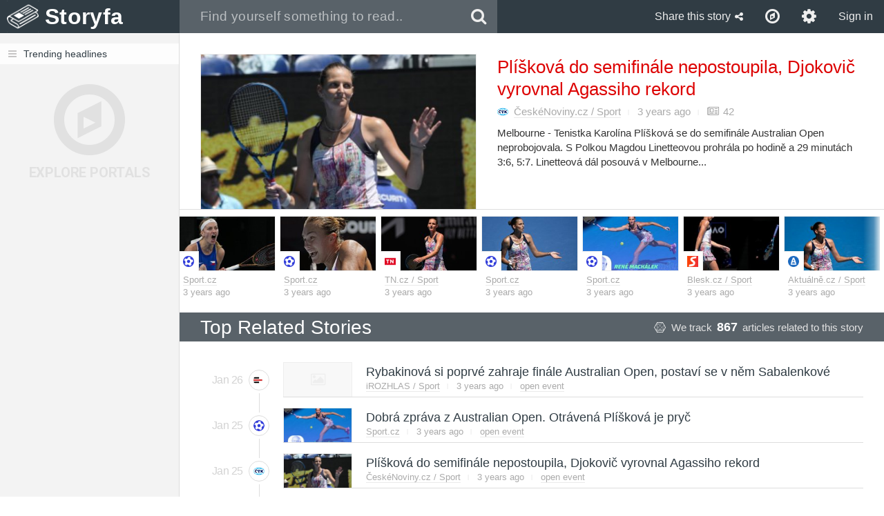

--- FILE ---
content_type: text/html; charset=utf-8
request_url: https://storyfa.com/event/20230124/TymKW0JL9KyG/pliskova-do-semifinale-nepostoupila-djokovic-vyrovnal-agassi
body_size: 20993
content:
<!DOCTYPE html>
<html lang="en" xmlns:og="http://opengraphprotocol.org/schema/">
<head>
	<meta charset="utf-8">
	<meta http-equiv="Content-Type" content="text/html;charset=utf-8">
	<meta name="viewport" content="width=device-width, initial-scale=1, maximum-scale=1, user-scalable=no">

	
<meta name="robots" content="index,follow"> <title>Plíšková do semifinále nepostoupila, Djokovič vyrovnal Agassiho rekord - Storyfa</title> <meta property="og:type" content="website"> <meta property="og:site_name" content="Storyfa"> <meta property="og:url" content="https://storyfa.com/event/20230124/TymKW0JL9KyG/pliskova-do-semifinale-nepostoupila-djokovic-vyrovnal-agassi"> <meta property="og:image" content="//cdn1.storyfa.com/img/200-400/8/9/3/233871721751.jpg"> <meta name="twitter:card" content="summary"> <meta name="twitter:site" content="@StoryfaNews"> <meta name="twitter:image" content="//cdn1.storyfa.com/img/200-400/8/9/3/233871721751.jpg">

	<script type="text/javascript"> var config = {"locale":"en","external":false}; </script>
	<script type="text/javascript" src="/dist/app.1455197655.js" async></script>

	
<link rel="apple-touch-icon" sizes="57x57" href="/assets/icons/apple-touch-icon-57x57.png"> <link rel="apple-touch-icon" sizes="60x60" href="/assets/icons/apple-touch-icon-60x60.png"> <link rel="apple-touch-icon" sizes="72x72" href="/assets/icons/apple-touch-icon-72x72.png"> <link rel="apple-touch-icon" sizes="76x76" href="/assets/icons/apple-touch-icon-76x76.png"> <link rel="apple-touch-icon" sizes="114x114" href="/assets/icons/apple-touch-icon-114x114.png"> <link rel="apple-touch-icon" sizes="120x120" href="/assets/icons/apple-touch-icon-120x120.png"> <link rel="apple-touch-icon" sizes="144x144" href="/assets/icons/apple-touch-icon-144x144.png"> <link rel="apple-touch-icon" sizes="152x152" href="/assets/icons/apple-touch-icon-152x152.png"> <link rel="apple-touch-icon" sizes="180x180" href="/assets/icons/apple-touch-icon-180x180.png"> <link rel="icon" type="image/png" href="/assets/icons/favicon-32x32.png" sizes="32x32"> <link rel="icon" type="image/png" href="/assets/icons/android-chrome-192x192.png" sizes="192x192"> <link rel="icon" type="image/png" href="/assets/icons/favicon-96x96.png" sizes="96x96"> <link rel="icon" type="image/png" href="/assets/icons/favicon-16x16.png" sizes="16x16"> <link rel="manifest" href="/assets/icons/manifest.json"> <link rel="mask-icon" href="/assets/icons/safari-pinned-tab.svg" color="#5bbad5"> <link rel="apple-touch-startup-image" href=""> <meta name="apple-mobile-web-app-title" content="Storyfa.com"> <meta name="apple-mobile-web-app-status-bar-style" content="translucent black"> <meta name="apple-mobile-web-app-capable" content="yes"> <meta name="msapplication-TileColor" content="#2b5797"> <meta name="msapplication-TileImage" content="/assets/icons/mstile-144x144.png"> <meta name="theme-color" content="#ffffff">
	<link rel="shortcut icon" href="/favicon.ico" type="image/x-icon">
	<link href="/dist/combined.1455197655.css" rel="stylesheet">
</head>
<body class="locale-en page-event-cluster view-sidebar">
	<div id="wrapper">
		
<header> <div> <a href="/trending/~" class="header-logo">Storyfa</a> <div class="header-search visible-lg"> <div class="input-group"> <input id="header-input" type="text" placeholder="Find yourself something to read.." autocomplete="off" name="q" value="" tabindex="2" data-plugin="autocomplete:[&quot;#search &gt; div&quot;,&quot;\/search?langs=&amp;label=&quot;]$"> <span class="input-group-btn"> <button onclick="document.getElementById('header-input').focus()" type="submit" class="btn btn-header btn-search"><span class="fa fa-search"></span></button> </span> </div> </div> <div class="header-control pull-right"> <div class="visible-lg-inline visible-index"> <form class="btn btn-header" method="POST" target="_self" data-auto-submit> <input type="hidden" name="csrf" value="4o0t2qq5s3"> <span>English</span> <span class="caret"></span> <select name="locale"> <option value="cs">Čeština</option> <option value="en" selected>English</option> </select> </form> </div> <button tabIndex="3" onclick="toggleToolbar('share')" class="visible-lg-inline btn btn-header btn-share" id="share-button"><span>Share this story</span><span class="fa fa-share-alt"></span></button> <a class="btn btn-header" title="Explore recommended portals" href="/explore"><span class="fa fa-compass"></span></a> <a class="hidden-index hidden-xs btn btn-header" title="Adjust my setting" href="/user/setting"><span class="fa fa-gear"></span></a> <a class="btn btn-header hidden-xs hidden-sm" href="/user/signin">Sign in</a> <a class="btn btn-header hidden-md hidden-lg" href="/user/signin"><span class="fa fa-sign-in"></span></a> </div> </div> </header>
		
<form method="POST" target="_blank" id="share"> <div> <div> <button tabindex="1" type="submit" name="share" value="facebook" class="share-box-facebook"> <span class="share-facebook"></span> <h3>Facebook</h3> </button> <button tabindex="1" type="submit" name="share" value="twitter" class="share-box-twitter"> <span class="share-twitter"></span> <h3>Twitter</h3> </button> <button tabindex="1" type="submit" name="share" value="google" class="share-box-google"> <span class="share-google"></span> <h3>Google+</h3> </button> <button tabindex="1" type="submit" name="share" value="buffer" class="share-box-buffer"> <span class="share-buffer"></span> <h3>Buffer</h3> </button> <button tabindex="1" type="submit" name="share" value="pocket" class="share-box-pocket"> <span class="share-pocket"></span> <h3>Pocket</h3> </button> <button tabindex="1" type="submit" name="share" value="instapaper" class="share-box-instapaper"> <span class="share-instapaper"></span> <h3>Instapaper</h3> </button> <button tabindex="1" type="submit" name="share" value="readability" class="share-box-readability"> <span class="share-readability"></span> <h3>Readability</h3> </button> <button tabindex="1" type="submit" name="share" value="evernote" class="share-box-evernote"> <span class="share-evernote"></span> <h3>Evernote</h3> </button> <button tabindex="1" type="submit" name="share" value="email" class="share-box-email"> <span class="share-email"></span> <h3>Email</h3> </button> <button tabindex="1" type="submit" name="share" value="reddit" class="share-box-reddit"> <span class="share-reddit"></span> <h3>Reddit</h3> </button> <button tabindex="1" type="submit" name="share" value="linkedin" class="share-box-linkedin"> <span class="share-linkedin"></span> <h3>LinkedIn</h3> </button> <button tabindex="1" type="submit" name="share" value="pinterest" class="share-box-pinterest"> <span class="share-pinterest"></span> <h3>Pinterest</h3> </button> </div> </div> </form>
		<div id="search"><div></div></div>
		<div id="toolbar"></div>

		<div id="container" class="clearfix container-sidebar">
<script type="text/javascript">var p_696e0f49b989a = ["\/api\/sidebar",["vXqUcmzaR6kv2wlFPl2ldQ",0],[[[{"txtid":"\/trending","icon":"fa fa-bars","label":"Trending headlines"}],[]],[[],[]]],{"session":"sidebar:","explore":true}];</script>			<div id="sidebar" data-plugin="sidebar:p_696e0f49b989a$">
				<div class="sidebar">
					
<ul>
	<a href="/trending"><li class="content"><span class="fa fa-bars"></span>Trending headlines</li></a>
</ul>
<ul>
</ul>
					
<div id="sidebar-explore">
	<a href="/explore">
		<div>
			<div class="fa fa-compass"></div>
			<div class="text">Explore portals</div>
		</div>
	</a>
</div>
				</div>
			</div>
			<div id="content">
				<div><script type="text/javascript">var p_696e0f49b9c32 = [{"event":"20230124TymKW0JL9KyG","topitem":{"event":"","version":"JL9KyGgkUZyxeR1qmmfqsA","item":137521787,"portal":["\/portal\/ceskenoviny.cz\/sport","\u010cesk\u00e9Noviny.cz \/ Sport"],"host":["\/portal\/ceskenoviny.cz\/sport","\u010cesk\u00e9Noviny.cz \/ Sport"],"link":"\/item\/137521787\/https:\/\/www.ceskenoviny.cz\/zpravy\/pliskova-do-semifinale-nepostoupila-djokovic-vyrovnal-agassiho-rekord\/2315623","title":"Pl\u00ed\u0161kov\u00e1 do semifin\u00e1le nepostoupila, Djokovi\u010d vyrovnal Agassiho rekord","description":"Melbourne - Tenistka Karol\u00edna Pl\u00ed\u0161kov\u00e1 se do semifin\u00e1le Australian Open neprobojovala. S Polkou Magdou Linetteovou prohr\u00e1la po hodin\u011b a 29 minut\u00e1ch 3:6, 5:7. Linetteov\u00e1 d\u00e1l posouv\u00e1 v Melbourne...","updated":1674647833,"sources":42,"id":"137521787","image":"\/\/cdn1.storyfa.com\/img\/200-400\/8\/9\/3\/233871721751.jpg","important":false,"favicon":"\/\/cdn1.storyfa.com\/favicon\/7\/1\/9\/d3d3LmNlc2tlbm92aW55LmN6.ico","socialall":"1768820853:46203858b","external":"https:\/\/www.ceskenoviny.cz\/zpravy\/pliskova-do-semifinale-nepostoupila-djokovic-vyrovnal-agassiho-rekord\/2315623","target":"_blank","iframe":false,"published":1674647833},"items":[{"event":"","version":"ae8BCXUGD7i4hwLpiSzvQw","item":137569462,"portal":["\/portal\/irozhlas.cz\/sport","iROZHLAS \/ Sport"],"host":["\/portal\/irozhlas.cz\/sport","iROZHLAS \/ Sport"],"link":"\/item\/137569462\/https:\/\/www.irozhlas.cz\/sport\/tenis\/pliskova-australian-open-prohra-ctvrtfinale_2301250629_til","title":"Pl\u00ed\u0161kov\u00e1 ve \u010dtvrtfin\u00e1le Australian Open nesta\u010dila na Polku Linetteovou a na turnaji kon\u010d\u00ed","description":"Tenistka Karol\u00edna Pl\u00ed\u0161kov\u00e1 se do semifin\u00e1le Australian Open neprobojovala. S Polkou Magdou Linetteovou prohr\u00e1la po hodin\u011b a 29 minut\u00e1ch 3:6, 5:7. Linetteov\u00e1 d\u00e1l posouv\u00e1 v Melbourne osobn\u00ed grandslamov\u00e1 maxima a vyzve v boji o fin\u00e1le\u2026","updated":1674624988,"id":"137569462","image":"\/\/cdn1.storyfa.com\/img\/200\/2\/5\/5\/233641261759.jpg","important":false,"favicon":"\/\/cdn1.storyfa.com\/favicon\/0\/3\/4\/d3d3Lmlyb3pobGFzLmN6.ico","external":"https:\/\/www.irozhlas.cz\/sport\/tenis\/pliskova-australian-open-prohra-ctvrtfinale_2301250629_til","target":"_blank","iframe":false,"published":1674624988},{"event":"","version":"2o026nbfKkgS3_pNfH7jgg","item":137577138,"portal":["\/portal\/irozhlas.cz\/sport","iROZHLAS \/ Sport"],"host":["\/portal\/irozhlas.cz\/sport","iROZHLAS \/ Sport"],"link":"\/item\/137577138\/https:\/\/www.irozhlas.cz\/sport\/tenis\/karolina-pliskova-australian-open-rozhovor-po-vyrazeni_2301251039_mim","title":"V dal\u0161\u00edch turnaj\u00edch chci dr\u017eet aktivn\u00ed hru, pl\u00e1nuje po konci na Australian Open Pl\u00ed\u0161kov\u00e1","description":"Tenistka Karol\u00edna Pl\u00ed\u0161kov\u00e1 se do semifin\u00e1le Australian Open neprobojovala. S Polkou Magdou Linetteovou prohr\u00e1la po hodin\u011b a 29 minut\u00e1ch 3:6, 5:7. \u201eV\u011bd\u011bla jsem, \u017ee mus\u00edm odehr\u00e1t perfektn\u00ed z\u00e1pas, proto\u017ee ona toho moc nezkazila. Z\u00e1pas m\u011b ale\u2026","updated":1674640101,"id":"137577138","image":"\/\/cdn1.storyfa.com\/img\/200\/1\/1\/f\/233311871757.jpg","important":false,"favicon":"\/\/cdn1.storyfa.com\/favicon\/0\/3\/4\/d3d3Lmlyb3pobGFzLmN6.ico","external":"https:\/\/www.irozhlas.cz\/sport\/tenis\/karolina-pliskova-australian-open-rozhovor-po-vyrazeni_2301251039_mim","target":"_blank","iframe":false,"published":1674640101},{"event":"","version":"Fk8UtUPIPcFqlEb-x7IBFg","item":137151888,"portal":["\/portal\/sport.cz","Sport.cz"],"host":["\/portal\/sport.cz","Sport.cz"],"link":"\/item\/137151888\/https:\/\/www.sport.cz\/clanek\/tenis-australian-open-2023-pavouk-program-vysledky-cesi-3897009","title":"Australian Open 2023: Kompletn\u00ed program semifin\u00e1lov\u00fdch z\u00e1pas\u016f s \u010desk\u00fdch p\u00e1rem Krej\u010d\u00edkov\u00e1 a Siniakov\u00e1","description":"Po t\u00e9m\u011b\u0159 p\u016flro\u010dn\u00ed p\u0159est\u00e1vce od posledn\u00edho grandslamu se zrak tenisov\u00e9ho sv\u011bta op\u011bt upnul k prvn\u00edmu ze \u010dty\u0159 nejv\u00fdznamn\u011bj\u0161\u00ed turnaj\u016f. Australian Open sv\u016fj 111. ro\u010dn\u00edk rozehr\u00e1l v pond\u011bl\u00ed 16. ledna, fin\u00e1lov\u00e9 z\u00e1pasy pak prob\u011bhnou o v\u00edkendu 28. a\u2026","updated":1674645614,"id":"137151888","image":"\/\/cdn1.storyfa.com\/img\/200\/c\/d\/d\/233881851711.jpg","important":false,"favicon":"\/\/cdn1.storyfa.com\/favicon\/d\/7\/a\/d3d3LnNwb3J0LmN6.ico","external":"https:\/\/www.sport.cz\/clanek\/tenis-australian-open-2023-pavouk-program-vysledky-cesi-3897009","target":"_blank","iframe":false,"published":1674645614},{"event":"","version":"Nx3W57HoVkPwmOqn2PkNwQ","item":137569116,"portal":["\/portal\/sport.cz","Sport.cz"],"host":["\/portal\/sport.cz","Sport.cz"],"link":"\/item\/137569116\/https:\/\/www.sport.cz\/clanek\/tenis-australian-open-sabalenkova-vyradila-vekicovou-a-vyzve-v-semifinale-australian-open-premozitelku-pliskove-3929463","title":"Sabalenkov\u00e1 vy\u0159adila Veki\u010dovou a vyzve v semifin\u00e1le Australian Open p\u0159emo\u017eitelku Pl\u00ed\u0161kov\u00e9","description":"Posledn\u00ed semifinalistkou tenisov\u00e9ho Australian Open se stala B\u011bloruska Aryna Sabalenkov\u00e1. Sv\u011btov\u00e1 p\u011btka porazila Chorvatku Donnu Veki\u010dovou 6:3, 6:2 a vyzve v boji o prvn\u00ed grandslamov\u00e9 fin\u00e1le Polku Magdu Linetteovou, kter\u00e1 zdolala Karol\u00ednu\u2026","updated":1674624174,"id":"137569116","image":"\/\/cdn1.storyfa.com\/img\/200\/2\/0\/2\/233111661759.jpg","important":false,"favicon":"\/\/cdn1.storyfa.com\/favicon\/d\/7\/a\/d3d3LnNwb3J0LmN6.ico","external":"https:\/\/www.sport.cz\/clanek\/tenis-australian-open-sabalenkova-vyradila-vekicovou-a-vyzve-v-semifinale-australian-open-premozitelku-pliskove-3929463","target":"_blank","iframe":false,"published":1674624174},{"event":"","version":"hZnZSI2gzCmCBLZzbEs0tA","item":137571551,"portal":["\/portal\/nova.cz\/sport","TN.cz \/ Sport"],"host":["\/portal\/nova.cz\/sport","TN.cz \/ Sport"],"link":"\/item\/137571551\/https:\/\/tn.nova.cz\/sport\/clanek\/486351-pliskova-do-semifinale-ao-neprosla-naopak-slavi-krejcikova-se-siniakovou","title":"Pl\u00ed\u0161kov\u00e1 do semifin\u00e1le AO nepro\u0161la. Naopak slav\u00ed Krej\u010d\u00edkov\u00e1 se Siniakovou","description":"\u010cesk\u00fd tenis nebude m\u00edt ve dvouh\u0159e zastoupen\u00ed na leto\u0161n\u00edm Australian Open. \u010ctvrtfin\u00e1lov\u00fd souboj nezvl\u00e1dla Karol\u00edna Pl\u00ed\u0161kov\u00e1, kter\u00e1 prohr\u00e1la s Polkou Magdou Linetteovou 0:2 na sety. Da\u0159ilo se ale \u010desk\u00e9mu deblov\u00e9mu p\u00e1ru Barbora Krej\u010d\u00edkov\u00e1 a\u2026","updated":1674630174,"id":"137571551","image":"\/\/cdn1.storyfa.com\/img\/200\/8\/0\/2\/233551171751.jpg","important":false,"favicon":"\/\/cdn1.storyfa.com\/favicon\/4\/b\/1\/dG4ubm92YS5jeg.ico","external":"https:\/\/tn.nova.cz\/sport\/clanek\/486351-pliskova-do-semifinale-ao-neprosla-naopak-slavi-krejcikova-se-siniakovou","target":"_blank","iframe":false,"published":1674630174},{"event":"","version":"Zemej5JXDUunsXHsnH2KTA","item":137551779,"portal":["\/portal\/sport.cz","Sport.cz"],"host":["\/portal\/sport.cz","Sport.cz"],"link":"\/item\/137551779\/https:\/\/www.sport.cz\/clanek\/tenis-australian-open-tenis-online-pliskova-ztratila-v-boji-o-semifinale-australian-open-prvni-set-3928689","title":"TENIS ONLINE: Pl\u00ed\u0161kov\u00e1 ztratila v boji o semifin\u00e1le Australian Open prvn\u00ed set","description":"Tenistka Karol\u00edna Pl\u00ed\u0161kov\u00e1 bojuje na prvn\u00edm grandslamov\u00e9m turnaji roku Australian Open o postup do semifin\u00e1le. Posledn\u00ed \u010desk\u00e1 z\u00e1stupkyn\u011b ve dvouh\u0159e a nasazen\u00e1 t\u0159ic\u00edtka zat\u00edm prohr\u00e1v\u00e1 v Aren\u011b Roda Lavera s Magdou Linetteovou z Polska 0:1 na\u2026","updated":1674608855,"id":"137551779","image":"\/\/cdn1.storyfa.com\/img\/200\/2\/2\/8\/233771951751.jpg","important":false,"favicon":"\/\/cdn1.storyfa.com\/favicon\/d\/7\/a\/d3d3LnNwb3J0LmN6.ico","external":"https:\/\/www.sport.cz\/clanek\/tenis-australian-open-tenis-online-pliskova-ztratila-v-boji-o-semifinale-australian-open-prvni-set-3928689","target":"_blank","iframe":false,"published":1674608855},{"event":"","version":"B16z-juUcGV-EFkYIFT4sA","item":137570269,"portal":["\/portal\/ceskatelevize.cz\/ct-sport","\u010cesk\u00e1 televize \/ \u010cT sport"],"host":["\/portal\/ceskatelevize.cz\/ct-sport","\u010cesk\u00e1 televize \/ \u010cT sport"],"link":"\/item\/137570269\/https:\/\/www.ceskatelevize.cz\/sport\/tenis\/australian-open\/440184-pliskova-si-semifinale-australian-open-nezahraje-linetteove-podlehla-ve-dvou-setech\/","title":"Pl\u00ed\u0161kov\u00e1 si semifin\u00e1le Australian Open nezahraje, Linetteov\u00e9 podlehla ve dvou setech","description":"Karol\u00edna Pl\u00ed\u0161kov\u00e1 se do semifin\u00e1le Australian Open nepod\u00edv\u00e1. S Polkou Magdou Linetteovou prohr\u00e1la po hodin\u011b a 29 minut\u00e1ch 3:6, 5:7. Linetteov\u00e1 v Melbourne d\u00e1l posouv\u00e1 osobn\u00ed grandslamov\u00e1 maxima a vyzve v boji o fin\u00e1le B\u011blorusku Arynu\u2026","updated":1674627070,"id":"137570269","image":"\/\/cdn1.storyfa.com\/img\/200\/8\/7\/8\/233621971750.jpg","important":false,"favicon":"\/\/cdn1.storyfa.com\/favicon\/d\/e\/d\/d3d3LmNlc2thdGVsZXZpemUuY3o.ico","external":"https:\/\/www.ceskatelevize.cz\/sport\/tenis\/australian-open\/440184-pliskova-si-semifinale-australian-open-nezahraje-linetteove-podlehla-ve-dvou-setech\/","target":"_blank","iframe":false,"published":1674627070},{"event":"","version":"gvsU3JUSXvlwORYq7REtbw","item":137578915,"portal":["\/portal\/sport.cz","Sport.cz"],"host":["\/portal\/sport.cz","Sport.cz"],"link":"\/item\/137578915\/https:\/\/www.sport.cz\/clanek\/nazory-komentare-komentar-dobra-zprava-z-australian-open-otravena-pliskova-je-pryc-3930129","title":"Dobr\u00e1 zpr\u00e1va z Australian Open. Otr\u00e1ven\u00e1 Pl\u00ed\u0161kov\u00e1 je pry\u010d","description":"B\u00edda, ne\u00fasp\u011bchy a zklam\u00e1n\u00ed. Synonyma spojen\u00e1 v posledn\u00ed dob\u011b s Karol\u00ednou Pl\u00ed\u0161kovou m\u016f\u017eete vymazat z pam\u011bti. B\u00fdval\u00e1 sv\u011btov\u00e1 jedni\u010dka se sice s grandslamov\u00fdm Australian Open rozlou\u010dila ve \u010dtvrtfin\u00e1le a neskr\u00fdvala zklam\u00e1n\u00ed i roz\u010darov\u00e1n\u00ed z\u2026","updated":1674650044,"id":"137578915","image":"\/\/cdn1.storyfa.com\/img\/200\/2\/1\/1\/233191571758.jpg","important":false,"favicon":"\/\/cdn1.storyfa.com\/favicon\/d\/7\/a\/d3d3LnNwb3J0LmN6.ico","external":"https:\/\/www.sport.cz\/clanek\/nazory-komentare-komentar-dobra-zprava-z-australian-open-otravena-pliskova-je-pryc-3930129","target":"_blank","iframe":false,"published":1674650044},{"event":"","version":"oOiXlLKcvSH7rpcbxh-PXw","item":137558108,"portal":["\/portal\/blesk.cz\/sport","Blesk.cz \/ Sport"],"host":["\/portal\/blesk.cz\/sport","Blesk.cz \/ Sport"],"link":"\/item\/137558108\/https:\/\/isport.blesk.cz\/clanek\/tenis-australian-open\/426214\/australian-open-online-pliskova-bojuje-o-semifinale-hraje-i-cesky-debl.html","title":"Australian Open ONLINE: Pl\u00ed\u0161kov\u00e1 bojuje o semifin\u00e1le. Hraje i \u010desk\u00fd debl","description":"Karol\u00edna Pl\u00ed\u0161kov\u00e1 bojuje o postup do semifin\u00e1le Australian Open. T\u0159ic\u00e1t\u00e1 nasazen\u00e1 \u010desk\u00e1 hr\u00e1\u010dka ve \u010dtvrtfin\u00e1le hraje s Polkou Magdou Linetteovou a jejich duel zah\u00e1jil v 1:00 SE\u010c program v Aren\u011b Roda Lavera. \u010ctvrtfin\u00e1le v \u017eensk\u00e9 \u010dty\u0159h\u0159e \u010dek\u00e1\u2026","updated":1674605977,"id":"137558108","image":"\/\/cdn1.storyfa.com\/img\/200\/1\/4\/4\/233011851758.jpg","important":false,"favicon":"\/\/cdn1.storyfa.com\/favicon\/8\/2\/8\/aXNwb3J0LmJsZXNrLmN6.ico","external":"https:\/\/isport.blesk.cz\/clanek\/tenis-australian-open\/426214\/australian-open-online-pliskova-bojuje-o-semifinale-hraje-i-cesky-debl.html","target":"_blank","iframe":false,"published":1674605977},{"event":"","version":"xVU8B_devZH-R6rinBzcTg","item":137568625,"portal":["\/portal\/aktualne.cz\/sport","Aktu\u00e1ln\u011b.cz \/ Sport"],"host":["\/portal\/aktualne.cz\/sport","Aktu\u00e1ln\u011b.cz \/ Sport"],"link":"\/item\/137568625\/https:\/\/sport.aktualne.cz\/tenis\/pliskova-nepotvrdila-roli-favoritky-semifinale-si-na-austral\/r~5f5e879e9c6d11edbe29ac1f6b220ee8\/","title":"Pl\u00ed\u0161kov\u00e1 kupila chyby a p\u0159ekvapiv\u011b padla. Krej\u010d\u00edkov\u00e1 se Siniakovou znovu dominuj\u00ed","description":"Tenistka Karol\u00edna Pl\u00ed\u0161kov\u00e1 se do semifin\u00e1le Australian Open neprobojovala. S Polkou Magdou Linetteovou prohr\u00e1la po hodin\u011b a 29 minut\u00e1ch 3:6, 5:7.","updated":1674624771,"id":"137568625","image":"\/\/cdn1.storyfa.com\/img\/200\/d\/9\/9\/233261561758.jpg","important":false,"favicon":"\/\/cdn1.storyfa.com\/favicon\/5\/3\/8\/c3BvcnQuYWt0dWFsbmUuY3o.ico","external":"https:\/\/sport.aktualne.cz\/tenis\/pliskova-nepotvrdila-roli-favoritky-semifinale-si-na-austral\/r~5f5e879e9c6d11edbe29ac1f6b220ee8\/","target":"_blank","iframe":false,"published":1674624771},{"event":"","version":"DojHE17TiznnerqRCh3Kvg","item":137569949,"portal":["\/portal\/denikn.cz","Den\u00edk N"],"host":["\/portal\/denikn.cz","Den\u00edk N"],"link":"\/item\/137569949\/https:\/\/denikn.cz\/minuta\/1063893\/","title":"Posledn\u00ed \u010ce\u0161ka na tenisov\u00e9m grandslamu Australian Open Karol\u00edna Pl\u00ed\u0161kov\u00e1 vypadla...","description":"Posledn\u00ed \u010ce\u0161ka na tenisov\u00e9m grandslamu Australian Open Karol\u00edna Pl\u00ed\u0161kov\u00e1 vypadla ve \u010dtvrtfin\u00e1le. Prohr\u00e1la s Polkou Magdou Linette 3:6, 5:7. (AO)","updated":1674626495,"id":"137569949","image":"\/\/cdn1.storyfa.com\/img\/200\/1\/2\/d\/233491961759.jpg","important":false,"favicon":"\/\/cdn1.storyfa.com\/favicon\/d\/8\/e\/ZGVuaWtuLmN6.ico","external":"https:\/\/denikn.cz\/minuta\/1063893\/","target":"_blank","iframe":false,"published":1674626495},{"event":"","version":"HnWuTwxluJXcHx1lO1LIeQ","item":137562992,"portal":["\/portal\/idnes.cz\/sport","iDNES.cz \/ Sport"],"host":["\/portal\/idnes.cz\/sport","iDNES.cz \/ Sport"],"link":"\/item\/137562992\/https:\/\/www.idnes.cz\/sport\/tenis\/australian-open-ctvrtfinale-karolina-pliskova-zpravodajstvi.A230124_201050_tenis_czo","title":"Australsk\u00e1 pou\u0165 Pl\u00ed\u0161kov\u00e9 kon\u010d\u00ed. Djokovi\u010d zabojuje o postup do semifin\u00e1le","description":"Na tenisov\u00e9m Australian Open se rozhoduje o slo\u017een\u00ed zbyl\u00fdch semifin\u00e1lov\u00fdch dvojic. Mezi nejlep\u0161\u00ed \u010dty\u0159ku se neprobojovala Karol\u00edna Pl\u00ed\u0161kov\u00e1, s Polkou Magdou Linetteovou prohr\u00e1la 3:6 a 5:7. V dal\u0161\u00edm st\u0159ede\u010dn\u00edm programu bude cht\u00edt vybojovat\u2026","updated":1674611768,"id":"137562992","image":"\/\/cdn1.storyfa.com\/img\/200\/7\/8\/2\/233991261752.jpg","important":false,"favicon":"\/\/cdn1.storyfa.com\/favicon\/1\/8\/d\/d3d3LmlkbmVzLmN6.ico","external":"https:\/\/www.idnes.cz\/sport\/tenis\/australian-open-ctvrtfinale-karolina-pliskova-zpravodajstvi.A230124_201050_tenis_czo","target":"_blank","iframe":false,"published":1674611768},{"event":"","version":"IxIbr4tOwYUv1DAEteLVjA","item":137570980,"portal":["\/portal\/denik.cz\/sport","Den\u00edk.cz \/ Sport"],"host":["\/portal\/denik.cz\/sport","Den\u00edk.cz \/ Sport"],"link":"\/item\/137570980\/https:\/\/www.denik.cz\/tenis\/australian-open-ctvrtfinale-karolina-pliskova-porazka.html\/","title":"Spousta chyb a konec poh\u00e1dky. Pl\u00ed\u0161kov\u00e1 si v Melbourne semifin\u00e1le nezahraje","description":"\u010cesk\u00e1 stopa v singlu na Australian Open je definitivn\u011b minulost\u00ed. O postup mezi \u010dty\u0159i nejlep\u0161\u00ed hr\u00e1\u010dky \u017eensk\u00e9ho turnaje bojovala posledn\u00ed z\u00e1stupkyn\u011b Karol\u00edna Pl\u00ed\u0161kov\u00e1, kter\u00e9 se v\u0161ak kl\u00ed\u010dov\u00e9 \u010dtvrtfin\u00e1le proti Polce Magd\u011b Linetteov\u00e9 nepovedlo\u2026","updated":1674628916,"id":"137570980","image":"\/\/cdn1.storyfa.com\/img\/200\/d\/d\/0\/233891071750.jpg","important":false,"favicon":"\/\/cdn1.storyfa.com\/favicon\/c\/f\/c\/d3d3LmRlbmlrLmN6.ico","external":"https:\/\/www.denik.cz\/tenis\/australian-open-ctvrtfinale-karolina-pliskova-porazka.html\/","target":"_blank","iframe":false,"published":1674628916},{"event":"","version":"2n0ewqwUJ03ySCGcf6dIoA","item":137568421,"portal":["\/portal\/iprima.cz\/zahranicni","CNN Prima NEWS \/ Zahrani\u010dn\u00ed"],"host":["\/portal\/iprima.cz\/zahranicni","CNN Prima NEWS \/ Zahrani\u010dn\u00ed"],"link":"\/item\/137568421\/https:\/\/cnn.iprima.cz\/tenistka-pliskova-na-australian-open-konci-ve-ctvrtfinale-turnaje-doplatila-na-chyby-198931","title":"Tenistka Pl\u00ed\u0161kov\u00e1 na Australian Open kon\u010d\u00ed. Ve \u010dtvrtfin\u00e1le turnaje doplatila na chyby","description":"Tenistka Karol\u00edna Pl\u00ed\u0161kov\u00e1 se do semifin\u00e1le Australian Open neprobojovala. S Polkou Magdou Linetteovou prohr\u00e1la po hodin\u011b a 29 minut\u00e1ch 3:6, 5:7. Linetteov\u00e1 d\u00e1l posouv\u00e1 v Melbourne osobn\u00ed grandslamov\u00e1 maxima a vyzve v boji o fin\u00e1le\u2026","updated":1674622227,"id":"137568421","image":"\/\/cdn1.storyfa.com\/img\/200\/b\/f\/9\/233241161758.jpg","important":false,"favicon":"\/\/cdn1.storyfa.com\/favicon\/3\/7\/7\/Y25uLmlwcmltYS5jeg.ico","external":"https:\/\/cnn.iprima.cz\/tenistka-pliskova-na-australian-open-konci-ve-ctvrtfinale-turnaje-doplatila-na-chyby-198931","target":"_blank","iframe":false,"published":1674622227},{"item":137553439,"link":"\/item\/137553439\/https:\/\/www.tenisportal.cz\/zpravy\/cesi-v-akci-streda-25-1-pliskova-se-do-semifinale-australian-open-nedostala-37591\/","title":"\u010ce\u0161i v akci, st\u0159eda 25. 1. Pl\u00ed\u0161kov\u00e1 se do semifin\u00e1le Australian Open nedostala","description":"Karol\u00edna Pl\u00ed\u0161kov\u00e1 prohr\u00e1la s Polkou Linetteovou a postup do semifin\u00e1le grandslamov\u00e9ho Australian Open neslavila. Dal\u0161\u00ed \u010ce\u0161i budou hr\u00e1t na turnaj\u00edch ITF a juniorsk\u00fdch akc\u00edch.","updated":1674614142,"id":"137553439","image":"\/\/cdn1.storyfa.com\/img\/200\/0\/4\/f\/233341951753.jpg","important":false,"host":["\/portal\/www.tenisportal.cz","www.tenisportal.cz"],"favicon":"\/\/cdn1.storyfa.com\/favicon\/9\/2\/4\/d3d3LnRlbmlzcG9ydGFsLmN6.ico","external":"https:\/\/www.tenisportal.cz\/zpravy\/cesi-v-akci-streda-25-1-pliskova-se-do-semifinale-australian-open-nedostala-37591\/","target":"_blank","event":"","iframe":false,"published":1674614142},{"item":137561186,"link":"\/item\/137561186\/https:\/\/www.tenisovysvet.cz\/article\/detail\/17472--denni-menu-25-1-2023-pliskova-v-australii-konci-duo-k-s-proletlo-do-semifinale","title":"Denn\u00ed menu, 25.1.2023: Pl\u00ed\u0161kov\u00e1 v Austr\u00e1lii kon\u010d\u00ed, duo K+S prol\u00e9tlo do semifin\u00e1le","description":"Karol\u00edna Pl\u00ed\u0161kov\u00e1 dal\u0161\u00ed semifin\u00e1lovou \u00fa\u010dast do sv\u00e9 grandslamov\u00e9 sb\u00edrky nep\u0159id\u00e1. T\u0159icetilet\u00e1 tenistka ve \u010dtvrtfin\u00e1le Australian Open podlehla ve dvou setech Polce Magd\u011b Linetteov\u00e9. Naopak z postupu se raduje \u010desk\u00e9 deblov\u00e9 duo Barbora\u2026","updated":1674632479,"id":"137561186","image":"\/\/cdn1.storyfa.com\/img\/200\/b\/a\/f\/233811661751.jpg","important":false,"host":["\/portal\/www.tenisovysvet.cz","www.tenisovysvet.cz"],"favicon":"\/\/cdn1.storyfa.com\/favicon\/2\/d\/3\/d3d3LnRlbmlzb3Z5c3ZldC5jeg.ico","external":"https:\/\/www.tenisovysvet.cz\/article\/detail\/17472--denni-menu-25-1-2023-pliskova-v-australii-konci-duo-k-s-proletlo-do-semifinale","target":"_blank","event":"","iframe":false,"published":1674632479},{"item":137551924,"link":"\/item\/137551924\/https:\/\/www.tenisovysvet.cz\/article\/detail\/17471--australian-open-pliskovou-ve-ctvrtfinale-zastavila-bezchybna-linetteova-duo-k-s-je-uz-v-semifinale","title":"Australian Open: Pl\u00ed\u0161kovou ve \u010dtvrtfin\u00e1le zastavila bezchybn\u00e1 Linetteov\u00e1, duo K+S je u\u017e v semifin\u00e1le","description":"Australian Open ve st\u0159edu poznalo sv\u00e9 posledn\u00ed semifinalisty a semifinalistky ve dvouh\u0159e. O postup mezi \u010dtve\u0159ici nejlep\u0161\u00edch tenistek bojovala Karol\u00edna Pl\u00ed\u0161kov\u00e1, ve \u010dtvrtfin\u00e1le ale podlehla t\u00e9m\u011b\u0159 nechybuj\u00edc\u00ed Polce Magd\u011b Linetteov\u00e9 ve dvou\u2026","updated":1674690312,"id":"137551924","image":"\/\/cdn1.storyfa.com\/img\/200\/0\/c\/5\/233291451751.jpg","important":false,"host":["\/portal\/www.tenisovysvet.cz","www.tenisovysvet.cz"],"favicon":"\/\/cdn1.storyfa.com\/favicon\/2\/d\/3\/d3d3LnRlbmlzb3Z5c3ZldC5jeg.ico","external":"https:\/\/www.tenisovysvet.cz\/article\/detail\/17471--australian-open-pliskovou-ve-ctvrtfinale-zastavila-bezchybna-linetteova-duo-k-s-je-uz-v-semifinale","target":"_blank","event":"","iframe":false,"published":1674690312},{"item":137624792,"link":"\/item\/137624792\/https:\/\/www.nastartu.cz\/oslavovali-putina-a-rusko-policie-zatykala-na-australian-open-fanousky","title":"Oslavovali Putina a Rusko. Policie zat\u00fdkala na Australian Open fanou\u0161ky","description":"\u010ctvrtfin\u00e1lov\u00e9ho utk\u00e1n\u00ed mezi Srbem Novakem Djokovi\u010dem a Rusem Andrejem Rubljovem vyu\u017eilo n\u011bkolik fanou\u0161k\u016f, aby p\u0159\u00edmo v hledi\u0161ti Australian Open podpo\u0159ili ruskou agresi na Ukrajin\u011b a Vladimira Putina.","updated":1674721359,"id":"137624792","image":"\/\/cdn1.storyfa.com\/img\/200\/5\/5\/9\/233971221764.jpg","important":false,"host":["\/portal\/www.nastartu.cz","www.nastartu.cz"],"favicon":"\/\/cdn1.storyfa.com\/favicon\/2\/0\/8\/d3d3Lm5hc3RhcnR1LmN6.ico","external":"https:\/\/www.nastartu.cz\/oslavovali-putina-a-rusko-policie-zatykala-na-australian-open-fanousky","target":"_blank","event":"","iframe":false,"published":1674721359}],"timeline":[{"event":"\/event\/20230126\/nVStBPJj7lap\/rybakinova-si-poprve-zahraje-finale-australian-open-postavi-se-v-nem","version":"Jj7laprkT5gkN-ZbyOCe_Q","item":137631071,"portal":["\/portal\/irozhlas.cz\/sport","iROZHLAS \/ Sport"],"host":["\/portal\/irozhlas.cz\/sport","iROZHLAS \/ Sport"],"link":"\/item\/137631071\/https:\/\/www.irozhlas.cz\/sport\/tenis\/australian-open-semifinale-rybakinova-sabalenkova_2301261203_bac","title":"Rybakinov\u00e1 si poprv\u00e9 zahraje fin\u00e1le Australian Open, postav\u00ed se v n\u011bm Sabalenkov\u00e9","description":"Kaza\u0161ka Jelena Rybakinov\u00e1 porazila Viktorii Azarenkovou 7:6, 6:3 a stala poprv\u00e9 finalistkou tenisov\u00e9ho Australian Open.T\u0159iadvacetilet\u00e1 v\u00edt\u011bzka lo\u0148sk\u00e9ho Wimbledonu se utk\u00e1 o druh\u00fd grandslamov\u00fd titul v kari\u00e9\u0159e s dal\u0161\u00ed B\u011bloruskou Arynou\u2026","updated":1674736642,"id":"137631071","image":"\/\/cdn1.storyfa.com\/img\/200\/7\/e\/5\/233701131761.jpg","important":false,"favicon":"\/\/cdn1.storyfa.com\/favicon\/0\/3\/4\/d3d3Lmlyb3pobGFzLmN6.ico","external":"https:\/\/www.irozhlas.cz\/sport\/tenis\/australian-open-semifinale-rybakinova-sabalenkova_2301261203_bac","target":"_blank","iframe":false,"published":1674736642,"date":"Jan 26"},{"event":"\/event\/20230124\/TymKW0gvsU3J\/dobra-zprava-z-australian-open-otravena-pliskova-je-pryc","version":"gvsU3JUSXvlwORYq7REtbw","item":137578915,"portal":["\/portal\/sport.cz","Sport.cz"],"host":["\/portal\/sport.cz","Sport.cz"],"link":"\/item\/137578915\/https:\/\/www.sport.cz\/clanek\/nazory-komentare-komentar-dobra-zprava-z-australian-open-otravena-pliskova-je-pryc-3930129","title":"Dobr\u00e1 zpr\u00e1va z Australian Open. Otr\u00e1ven\u00e1 Pl\u00ed\u0161kov\u00e1 je pry\u010d","description":"B\u00edda, ne\u00fasp\u011bchy a zklam\u00e1n\u00ed. Synonyma spojen\u00e1 v posledn\u00ed dob\u011b s Karol\u00ednou Pl\u00ed\u0161kovou m\u016f\u017eete vymazat z pam\u011bti. B\u00fdval\u00e1 sv\u011btov\u00e1 jedni\u010dka se sice s grandslamov\u00fdm Australian Open rozlou\u010dila ve \u010dtvrtfin\u00e1le a neskr\u00fdvala zklam\u00e1n\u00ed i roz\u010darov\u00e1n\u00ed z\u2026","updated":1674650044,"id":"137578915","image":"\/\/cdn1.storyfa.com\/img\/200\/2\/1\/1\/233191571758.jpg","important":false,"favicon":"\/\/cdn1.storyfa.com\/favicon\/d\/7\/a\/d3d3LnNwb3J0LmN6.ico","external":"https:\/\/www.sport.cz\/clanek\/nazory-komentare-komentar-dobra-zprava-z-australian-open-otravena-pliskova-je-pryc-3930129","target":"_blank","iframe":false,"published":1674650044,"date":"Jan 25"},{"event":"\/event\/20230124\/TymKW0JL9KyG\/pliskova-do-semifinale-nepostoupila-djokovic-vyrovnal-agassiho-rekord","version":"JL9KyGgkUZyxeR1qmmfqsA","item":137521787,"portal":["\/portal\/ceskenoviny.cz\/sport","\u010cesk\u00e9Noviny.cz \/ Sport"],"host":["\/portal\/ceskenoviny.cz\/sport","\u010cesk\u00e9Noviny.cz \/ Sport"],"link":"\/item\/137521787\/https:\/\/www.ceskenoviny.cz\/zpravy\/pliskova-do-semifinale-nepostoupila-djokovic-vyrovnal-agassiho-rekord\/2315623","title":"Pl\u00ed\u0161kov\u00e1 do semifin\u00e1le nepostoupila, Djokovi\u010d vyrovnal Agassiho rekord","description":"Melbourne - Tenistka Karol\u00edna Pl\u00ed\u0161kov\u00e1 se do semifin\u00e1le Australian Open neprobojovala. S Polkou Magdou Linetteovou prohr\u00e1la po hodin\u011b a 29 minut\u00e1ch 3:6, 5:7. Linetteov\u00e1 d\u00e1l posouv\u00e1 v Melbourne...","updated":1674647833,"id":"137521787","image":"\/\/cdn1.storyfa.com\/img\/200\/3\/2\/e\/233871721751.jpg","important":false,"favicon":"\/\/cdn1.storyfa.com\/favicon\/7\/1\/9\/d3d3LmNlc2tlbm92aW55LmN6.ico","external":"https:\/\/www.ceskenoviny.cz\/zpravy\/pliskova-do-semifinale-nepostoupila-djokovic-vyrovnal-agassiho-rekord\/2315623","target":"_blank","iframe":false,"published":1674647833,"date":"Jan 25"},{"event":"\/event\/20230125\/5QRljh1EYnH5\/pliskova-prastila-raketou-titulu-se-nedocka-ceske-deblistky-ale-leti","version":"1EYnH5JOeojLBKkRG5_vCg","item":137568625,"portal":["\/portal\/aktualne.cz\/sport","Aktu\u00e1ln\u011b.cz \/ Sport"],"host":["\/portal\/aktualne.cz\/sport","Aktu\u00e1ln\u011b.cz \/ Sport"],"link":"\/item\/137568625\/https:\/\/sport.aktualne.cz\/tenis\/pliskova-nepotvrdila-roli-favoritky-semifinale-si-na-austral\/r~5f5e879e9c6d11edbe29ac1f6b220ee8\/","title":"Pl\u00ed\u0161kov\u00e1 pra\u0161tila raketou, titulu se nedo\u010dk\u00e1. \u010cesk\u00e9 deblistky ale let\u00ed za obhajobou","description":"Tenistka Karol\u00edna Pl\u00ed\u0161kov\u00e1 se do semifin\u00e1le Australian Open neprobojovala. S Polkou Magdou Linetteovou prohr\u00e1la po hodin\u011b a 29 minut\u00e1ch 3:6, 5:7.","updated":1674627888,"id":"137568625","image":"\/\/cdn1.storyfa.com\/img\/200\/d\/9\/9\/233261561758.jpg","important":false,"favicon":"\/\/cdn1.storyfa.com\/favicon\/5\/3\/8\/c3BvcnQuYWt0dWFsbmUuY3o.ico","external":"https:\/\/sport.aktualne.cz\/tenis\/pliskova-nepotvrdila-roli-favoritky-semifinale-si-na-austral\/r~5f5e879e9c6d11edbe29ac1f6b220ee8\/","target":"_blank","iframe":false,"published":1674627888,"date":"Jan 25"},{"event":"\/event\/20230124\/TymKW0ae8BCX\/pliskova-ve-ctvrtfinale-australian-open-nestacila-na-polku-linetteovou","version":"ae8BCXUGD7i4hwLpiSzvQw","item":137569462,"portal":["\/portal\/irozhlas.cz\/sport","iROZHLAS \/ Sport"],"host":["\/portal\/irozhlas.cz\/sport","iROZHLAS \/ Sport"],"link":"\/item\/137569462\/https:\/\/www.irozhlas.cz\/sport\/tenis\/pliskova-australian-open-prohra-ctvrtfinale_2301250629_til","title":"Pl\u00ed\u0161kov\u00e1 ve \u010dtvrtfin\u00e1le Australian Open nesta\u010dila na Polku Linetteovou a na turnaji kon\u010d\u00ed","description":"Tenistka Karol\u00edna Pl\u00ed\u0161kov\u00e1 se do semifin\u00e1le Australian Open neprobojovala. S Polkou Magdou Linetteovou prohr\u00e1la po hodin\u011b a 29 minut\u00e1ch 3:6, 5:7. Linetteov\u00e1 d\u00e1l posouv\u00e1 v Melbourne osobn\u00ed grandslamov\u00e1 maxima a vyzve v boji o fin\u00e1le\u2026","updated":1674624988,"id":"137569462","image":"\/\/cdn1.storyfa.com\/img\/200\/2\/5\/5\/233641261759.jpg","important":false,"favicon":"\/\/cdn1.storyfa.com\/favicon\/0\/3\/4\/d3d3Lmlyb3pobGFzLmN6.ico","external":"https:\/\/www.irozhlas.cz\/sport\/tenis\/pliskova-australian-open-prohra-ctvrtfinale_2301250629_til","target":"_blank","iframe":false,"published":1674624988,"date":"Jan 25"},{"event":"\/event\/20230124\/TymKW0P2dsHd\/tenis-online-pliskova-bojuje-o-semifinale-australian-open","version":"P2dsHdWiI3j9cZzB7l563Q","item":137551779,"portal":["\/portal\/sport.cz","Sport.cz"],"host":["\/portal\/sport.cz","Sport.cz"],"link":"\/item\/137551779\/https:\/\/www.sport.cz\/clanek\/tenis-australian-open-tenis-online-pliskova-bojuje-o-semifinale-australian-open-3928689","title":"TENIS ONLINE: Pl\u00ed\u0161kov\u00e1 bojuje o semifin\u00e1le Australian Open","description":"Tenistka Karol\u00edna Pl\u00ed\u0161kov\u00e1 zabojuje v noci na st\u0159edu (od 1:00 SE\u010c) o postup do semifin\u00e1le Australian Open. Posledn\u00ed \u010desk\u00e1 z\u00e1stupkyn\u011b ve dvouh\u0159e a nasazen\u00e1 t\u0159ic\u00edtka vyzve v Aren\u011b Roda Lavera Magdu Linetteovou z Polska. B\u00fdval\u00e1 sv\u011btov\u00e1\u2026","updated":1674604929,"id":"137551779","image":"\/\/cdn1.storyfa.com\/img\/200\/2\/2\/8\/233771951751.jpg","important":false,"favicon":"\/\/cdn1.storyfa.com\/favicon\/d\/7\/a\/d3d3LnNwb3J0LmN6.ico","external":"https:\/\/www.sport.cz\/clanek\/tenis-australian-open-tenis-online-pliskova-bojuje-o-semifinale-australian-open-3928689","target":"_blank","iframe":false,"published":1674604929,"date":"Jan 25"},{"event":"\/event\/20230124\/0t8zguzWeazK\/zivotni-vystoupeni-je-u-konce-tenista-lehecka-do-semifinale-australian","version":"zWeazKx3SkJB1oQVeOg13Q","item":137534785,"portal":["\/portal\/iprima.cz\/domaci","CNN Prima NEWS \/ Dom\u00e1c\u00ed"],"host":["\/portal\/iprima.cz\/domaci","CNN Prima NEWS \/ Dom\u00e1c\u00ed"],"link":"\/item\/137534785\/https:\/\/cnn.iprima.cz\/zivotni-vystoupeni-je-u-konce-tenista-lehecka-do-semifinale-australian-open-nepostoupil-198870","title":"\u017divotn\u00ed vystoupen\u00ed je u konce. Tenista Lehe\u010dka do semifin\u00e1le Australian Open nepostoupil","description":"Tenista Ji\u0159\u00ed Lehe\u010dka \u017eivotn\u00ed vystoupen\u00ed na Australian Open k postupu do semifin\u00e1le nedot\u00e1hl. Sv\u011btov\u00e9 \u010dty\u0159ce Stefanosi Tsitsipasovi z \u0158ecka podlehl 3:6, 6:7, 4:6. Nasazen\u00e1 trojka se probojovala v Melbourne mezi \u010dty\u0159i nejlep\u0161\u00ed hr\u00e1\u010de pot\u0159et\u00ed\u2026","updated":1674564987,"id":"137534785","image":"\/\/cdn1.storyfa.com\/img\/200\/9\/e\/4\/233871531754.jpg","important":false,"favicon":"\/\/cdn1.storyfa.com\/favicon\/3\/7\/7\/Y25uLmlwcmltYS5jeg.ico","external":"https:\/\/cnn.iprima.cz\/zivotni-vystoupeni-je-u-konce-tenista-lehecka-do-semifinale-australian-open-nepostoupil-198870","target":"_blank","iframe":false,"published":1674564987,"date":"Jan 24"},{"event":"\/event\/137477220\/s-touhle-hrou-bude-mit-se-mnou-kazdy-problem-rekla-po-postupu-pliskova","version":"hFRnEirQMMzpzMInwZWOMg","item":137477220,"portal":["\/portal\/ceskenoviny.cz\/sport","\u010cesk\u00e9Noviny.cz \/ Sport"],"host":["\/portal\/ceskenoviny.cz\/sport","\u010cesk\u00e9Noviny.cz \/ Sport"],"link":"\/item\/137477220\/https:\/\/www.ceskenoviny.cz\/zpravy\/s-touhle-hrou-bude-mit-se-mnou-kazdy-problem-rekla-po-postupu-pliskova\/2315215","title":"S touhle hrou bude m\u00edt se mnou ka\u017ed\u00fd probl\u00e9m, \u0159ekla po postupu Pl\u00ed\u0161kov\u00e1","description":"Melbourne - Z jeden\u00e1cti \u010desk\u00fdch tenistek startuj\u00edc\u00edch v hlavn\u00ed sout\u011b\u017ei Australian Open z\u016fstala ve h\u0159e u\u017e jen Karol\u00edna Pl\u00ed\u0161kov\u00e1. Turnajov\u00e1 t\u0159ic\u00edtka smetla v osmifin\u00e1le za 57 minut \u010c\u00ed\u0148anku \u010cang \u0160uaj po v\u00fdh\u0159e 6:0, 6:4 a je p\u0159esv\u011bd\u010den\u00e1, \u017ee s\u2026","updated":1674468319,"id":"137477220","image":"\/\/cdn1.storyfa.com\/img\/200\/8\/d\/d\/233221071747.jpg","important":false,"favicon":"\/\/cdn1.storyfa.com\/favicon\/7\/1\/9\/d3d3LmNlc2tlbm92aW55LmN6.ico","external":"https:\/\/www.ceskenoviny.cz\/zpravy\/s-touhle-hrou-bude-mit-se-mnou-kazdy-problem-rekla-po-postupu-pliskova\/2315215","target":"_blank","iframe":false,"published":1674468319,"date":"Jan 23"},{"event":"\/event\/20230123\/MZeHGH5UfNyj\/pliskova-neztratila-v-melbourne-stale-ani-set-fruhvirtova-skoncila-v","version":"5UfNyj1e11SB5ZeEV3QCKw","item":137471128,"portal":["\/portal\/ceskatelevize.cz\/ct-sport","\u010cesk\u00e1 televize \/ \u010cT sport"],"host":["\/portal\/ceskatelevize.cz\/ct-sport","\u010cesk\u00e1 televize \/ \u010cT sport"],"link":"\/item\/137471128\/https:\/\/www.ceskatelevize.cz\/sport\/tenis\/australian-open\/440126-pliskova-neztratila-v-melbourne-stale-ani-set-fruhvirtova-skoncila-v-osmifinale\/","title":"Pl\u00ed\u0161kov\u00e1 neztratila v Melbourne st\u00e1le ani set, Fruhvirtov\u00e1 skon\u010dila v osmifin\u00e1le","description":"Karol\u00edna Pl\u00ed\u0161kov\u00e1 porazila na Australian Open \u010c\u00ed\u0148anku \u010cang \u0160uaj 6:0, 6:4 a postoupila jako jedin\u00e1 z \u010desk\u00fdch \u00fa\u010dastnic do \u010dtvrtfin\u00e1le dvouhry. Turnajov\u00e1 t\u0159ic\u00edtka naraz\u00ed na Polku Magdu Linetteovou, kter\u00e1 vy\u0159adila sv\u011btovou \u010dty\u0159ku Francouzku\u2026","updated":1674454518,"id":"137471128","image":"\/\/cdn1.storyfa.com\/img\/200\/1\/8\/0\/233211871741.jpg","important":false,"favicon":"\/\/cdn1.storyfa.com\/favicon\/d\/e\/d\/d3d3LmNlc2thdGVsZXZpemUuY3o.ico","external":"https:\/\/www.ceskatelevize.cz\/sport\/tenis\/australian-open\/440126-pliskova-neztratila-v-melbourne-stale-ani-set-fruhvirtova-skoncila-v-osmifinale\/","target":"_blank","iframe":false,"published":1674454518,"date":"Jan 23"},{"event":"\/event\/20230119\/tYGzKdHO3Jpc\/velka-parada-vondrousove-z-australian-open-vykopla-svetovou-dvojku-ted","version":"HO3JpcxwxBnGoQ3zhptEAQ","item":137333204,"portal":["\/portal\/iprima.cz","CNN Prima NEWS"],"host":["\/portal\/iprima.cz","CNN Prima NEWS"],"link":"\/item\/137333204\/https:\/\/cnn.iprima.cz\/velka-parada-vondrousove-z-australian-open-vykopla-svetovou-dvojku-ted-ji-ceka-krajanka-198469","title":"Velk\u00e1 par\u00e1da Vondrou\u0161ov\u00e9. Z Australian Open vykopla sv\u011btovou dvojku, te\u010f ji \u010dek\u00e1 krajanka","description":"Na Australian Open kon\u010d\u00ed u\u017e ve druh\u00e9m kole sv\u011btov\u00e1 dvojka Uns D\u017e\u00e1birov\u00e1, a to za radosti \u010desk\u00fdch fanou\u0161k\u016f. Tenisovou hv\u011bzdu z Tuniska toti\u017e vy\u0159adila Mark\u00e9ta Vondrou\u0161ov\u00e1 po setech 6:1, 5:7 a 6:1. St\u0159\u00edbrnou medailistku z olympi\u00e1dy v Tokiu\u2026","updated":1674137583,"id":"137333204","image":"\/\/cdn1.storyfa.com\/img\/200\/5\/9\/b\/233021431733.jpg","important":false,"favicon":"\/\/cdn1.storyfa.com\/favicon\/3\/7\/7\/Y25uLmlwcmltYS5jeg.ico","external":"https:\/\/cnn.iprima.cz\/velka-parada-vondrousove-z-australian-open-vykopla-svetovou-dvojku-ted-ji-ceka-krajanka-198469","target":"_blank","iframe":false,"published":1674137583,"date":"Jan 19"},{"event":"\/event\/20230119\/iNwrd95HPfm4\/online-pliskova-na-australian-open-postupuje-linda-fruhvirtova-vede","version":"5HPfm4MX3NlqPXtqU7wHjA","item":137310720,"portal":["\/portal\/idnes.cz\/sport","iDNES.cz \/ Sport"],"host":["\/portal\/idnes.cz\/sport","iDNES.cz \/ Sport"],"link":"\/item\/137310720\/https:\/\/www.idnes.cz\/sport\/tenis\/australian-open-grandslam-tenis-pliskova-fruhvirtova-vondrousova.A230118_214111_tenis_jrv","title":"ONLINE: Pl\u00ed\u0161kov\u00e1 na Australian Open postupuje, Linda Fruhvirtov\u00e1 vede","description":"Grandslamov\u00fd turnaj Australian Open pokra\u010duje \u010dtvrt\u00fdm dnem. Na kurtech v Melbourne se ve \u010dtvrtek objev\u00ed t\u0159i \u010desk\u00e9 tenistky, je\u017e budou usilovat o postup do t\u0159et\u00edho kola. Lindra Fruhvirtov\u00e1 bojuje s dom\u00e1c\u00ed Kimberly Birrellovou, Karol\u00edna\u2026","updated":1674109876,"id":"137310720","image":"\/\/cdn1.storyfa.com\/img\/200\/9\/4\/4\/233271011730.jpg","important":false,"favicon":"\/\/cdn1.storyfa.com\/favicon\/1\/8\/d\/d3d3LmlkbmVzLmN6.ico","external":"https:\/\/www.idnes.cz\/sport\/tenis\/australian-open-grandslam-tenis-pliskova-fruhvirtova-vondrousova.A230118_214111_tenis_jrv","target":"_blank","iframe":false,"published":1674109876,"date":"Jan 19"},{"event":"\/event\/20230118\/pwHygcCQcPVD\/online-krejcikova-bojuje-na-australian-open-kvitova-i-nadal-brzy-konci","version":"CQcPVDAUU4NfdLUEtl9wEA","item":137254695,"portal":["\/portal\/idnes.cz\/sport","iDNES.cz \/ Sport"],"host":["\/portal\/idnes.cz\/sport","iDNES.cz \/ Sport"],"link":"\/item\/137254695\/https:\/\/www.idnes.cz\/sport\/tenis\/australian-open-zpravodajstvi-3-den-krejcikova-kvitova-lehecka.A230117_180927_tenis_pls","title":"ONLINE: Krej\u010d\u00edkov\u00e1 bojuje na Australian Open, Kvitov\u00e1 i Nadal brzy kon\u010d\u00ed","description":"Ve st\u0159edu se na tenisov\u00e9m Australian Open p\u0159edstav\u00ed \u0161estice \u010cech\u016f. Program je v\u0161ak kv\u016fli de\u0161ti opo\u017ed\u011bn, zat\u00edm si zahr\u00e1la pouze Petra Kvitov\u00e1, kter\u00e1 v boji o postup do t\u0159et\u00edho kola padla s Anhelinou Kalininovou 5:7 a 4:6. V Melbourne\u2026","updated":1674024641,"id":"137254695","image":"\/\/cdn1.storyfa.com\/img\/200\/8\/3\/1\/233961551724.jpg","important":false,"favicon":"\/\/cdn1.storyfa.com\/favicon\/1\/8\/d\/d3d3LmlkbmVzLmN6.ico","external":"https:\/\/www.idnes.cz\/sport\/tenis\/australian-open-zpravodajstvi-3-den-krejcikova-kvitova-lehecka.A230117_180927_tenis_pls","target":"_blank","iframe":false,"published":1674024641,"date":"Jan 18"},{"event":"\/event\/20230117\/XtimPt0iN7XZ\/pliskova-a-fruhvirtova-prosly-na-australian-open-do-2-kola-machac","version":"0iN7XZkePw5i6mproOWV7A","item":137172083,"portal":["\/portal\/ceskenoviny.cz\/sport","\u010cesk\u00e9Noviny.cz \/ Sport"],"host":["\/portal\/ceskenoviny.cz\/sport","\u010cesk\u00e9Noviny.cz \/ Sport"],"link":"\/item\/137172083\/https:\/\/www.ceskenoviny.cz\/zpravy\/pliskova-a-fruhvirtova-prosly-na-australian-open-do-2-kola-machac-dohral\/2311882","title":"Pl\u00ed\u0161kov\u00e1 a Fruhvirtov\u00e1 pro\u0161ly na Australian Open do 2. kola, Mach\u00e1\u010d dohr\u00e1l","description":"Melbourne - Tenistky Karol\u00edna Pl\u00ed\u0161kov\u00e1 a Linda Fruhvirtov\u00e1 postoupily na Australian Open do 2. kola. Turnajov\u00e1 t\u0159ic\u00edtka Pl\u00ed\u0161kov\u00e1 vy\u0159adila \u010c\u00ed\u0148anku Wang Si-j\u00fc hladce 6:1, 6:3, sedmn\u00e1ctilet\u00e1 Fruhvirtov\u00e1 porazila p\u0159i debutu v sout\u011b\u017ei dom\u00e1c\u00ed\u2026","updated":1673967121,"id":"137172083","image":"\/\/cdn1.storyfa.com\/img\/200\/a\/c\/2\/233801371712.jpg","important":false,"favicon":"\/\/cdn1.storyfa.com\/favicon\/7\/1\/9\/d3d3LmNlc2tlbm92aW55LmN6.ico","external":"https:\/\/www.ceskenoviny.cz\/zpravy\/pliskova-a-fruhvirtova-prosly-na-australian-open-do-2-kola-machac-dohral\/2311882","target":"_blank","iframe":false,"published":1673967121,"date":"Jan 17"},{"event":"\/event\/137218715\/horko-mi-nevadi-ale-jsem-rada-za-rychly-zapas-rika-fruhvirtova-po","version":"wDBKToV81s-HX_i46xcd9A","item":137218715,"portal":["\/portal\/irozhlas.cz\/sport","iROZHLAS \/ Sport"],"host":["\/portal\/irozhlas.cz\/sport","iROZHLAS \/ Sport"],"link":"\/item\/137218715\/https:\/\/www.irozhlas.cz\/sport\/tenis\/tenis-australian-open-linda-fruhvirtova-postup-rozhovor_2301171103_lis","title":"Horko mi nevad\u00ed, ale jsem r\u00e1da za rychl\u00fd z\u00e1pas, \u0159\u00edk\u00e1 Fruhvirtov\u00e1 po prvn\u00ed v\u00fdh\u0159e na Australian Open","description":"Tenistka Linda Fruhvirtov\u00e1 vybojovala hned p\u0159i sv\u00e9 premi\u00e9\u0159e mezi dosp\u011bl\u00fdmi na Australian Open svou prvn\u00ed v\u00fdhru v hlavn\u00ed sout\u011b\u017ei. Sedmn\u00e1ctilet\u00e1 \u010ce\u0161ka porazila dom\u00e1c\u00ed Jaimee Fourlisovou 6:0 a 6:4 a v dal\u0161\u00edm kole se utk\u00e1 s dal\u0161\u00ed Australankou\u2026","updated":1673950179,"id":"137218715","image":"\/\/cdn1.storyfa.com\/img\/200\/4\/5\/9\/233171511728.jpg","important":false,"favicon":"\/\/cdn1.storyfa.com\/favicon\/0\/3\/4\/d3d3Lmlyb3pobGFzLmN6.ico","external":"https:\/\/www.irozhlas.cz\/sport\/tenis\/tenis-australian-open-linda-fruhvirtova-postup-rozhovor_2301171103_lis","target":"_blank","iframe":false,"published":1673950179,"date":"Jan 17"},{"event":"\/event\/137189805\/rusti-teniste-na-australian-open-reklama-na-genocidu-ukrajinskych-deti","version":"BiWd21E9tfErmHwuyIWsDg","item":137189805,"portal":["\/portal\/iprima.cz\/domaci","CNN Prima NEWS \/ Dom\u00e1c\u00ed"],"host":["\/portal\/iprima.cz\/domaci","CNN Prima NEWS \/ Dom\u00e1c\u00ed"],"link":"\/item\/137189805\/https:\/\/cnn.iprima.cz\/rusti-teniste-na-australian-open-reklama-na-genocidu-ukrajinskych-deti-kritizuje-hasek-198146","title":"Ru\u0161t\u00ed tenist\u00e9 na Australian Open? Reklama na genocidu ukrajinsk\u00fdch d\u011bt\u00ed, kritizuje Ha\u0161ek","description":"Start rusk\u00fdch tenistek a tenist\u016f na Australian Open v Melbourne rozv\u00e1\u0161nil \u010deskou hokejovou legendu. B\u00fdval\u00fd brank\u00e1\u0159 Dominik Ha\u0161ek se v souvislosti s t\u00edm ost\u0159e pustil do p\u0159edstavitel\u016f australsk\u00e9 vl\u00e1dy i do odpov\u011bdn\u00fdch tenisov\u00fdch organizac\u00ed.\u2026","updated":1673883941,"id":"137189805","image":"\/\/cdn1.storyfa.com\/img\/200\/2\/d\/3\/233081581719.jpg","important":false,"favicon":"\/\/cdn1.storyfa.com\/favicon\/3\/7\/7\/Y25uLmlwcmltYS5jeg.ico","external":"https:\/\/cnn.iprima.cz\/rusti-teniste-na-australian-open-reklama-na-genocidu-ukrajinskych-deti-kritizuje-hasek-198146","target":"_blank","iframe":false,"published":1673883941,"date":"Jan 16"},{"event":"\/event\/137164888\/lehecka-a-svrcina-senzacne-zahajili-australian-open-zazracne-ceske","version":"ixq4r3cEt_JxsI493Ch7Dw","item":137164888,"portal":["\/portal\/aktualne.cz","Aktu\u00e1ln\u011b.cz"],"host":["\/portal\/aktualne.cz","Aktu\u00e1ln\u011b.cz"],"link":"\/item\/137164888\/https:\/\/sport.aktualne.cz\/tenis\/kvitova-a-muchova-na-australian-open-postupuji-dalsi-cesky-p\/r~b3720de2955611ed9ae20cc47ab5f122\/","title":"Lehe\u010dka a Svr\u010dina senza\u010dn\u011b zah\u00e1jili Australian Open. Z\u00e1zra\u010dn\u00e9 \u010desk\u00e9 d\u00edvky ale kon\u010d\u00ed","description":"Petra Kvitov\u00e1 v Melbourne napravila bleskov\u00fd lo\u0148sk\u00fd konec, Kate\u0159in\u011b Siniakov\u00e9 nepomohlo ani \u0161est odvr\u00e1cen\u00fdch me\u010dbol\u016f.","updated":1673853804,"id":"137164888","image":"\/\/cdn1.storyfa.com\/img\/200\/2\/4\/f\/233881861714.jpg","important":false,"favicon":"\/\/cdn1.storyfa.com\/favicon\/5\/3\/8\/c3BvcnQuYWt0dWFsbmUuY3o.ico","external":"https:\/\/sport.aktualne.cz\/tenis\/kvitova-a-muchova-na-australian-open-postupuji-dalsi-cesky-p\/r~b3720de2955611ed9ae20cc47ab5f122\/","target":"_blank","iframe":false,"published":1673853804,"date":"Jan 16"},{"event":"\/event\/137166248\/ceske-mladi-polska-kralovna-iga-a-djokovicova-honba-za-katarzi-zacalo","version":"E7oPmmffuWyUJJGWpVN-aw","item":137166248,"portal":["\/portal\/iprima.cz","CNN Prima NEWS"],"host":["\/portal\/iprima.cz","CNN Prima NEWS"],"link":"\/item\/137166248\/https:\/\/cnn.iprima.cz\/ceske-mladi-polska-kralovna-iga-a-djokovicova-honba-za-katarzi-zacalo-australian-open-198101","title":"\u010cesk\u00e9 ml\u00e1d\u00ed, polsk\u00e1 kr\u00e1lovna Iga a Djokovi\u010dova honba za katarz\u00ed. Za\u010dalo Australian Open","description":"Austr\u00e1lie od pond\u011bl\u00ed nab\u00edz\u00ed bohat\u00e9 tenisov\u00e9 menu, kter\u00e9 m\u00e1 i mnoho \u010desk\u00fdch ingredienc\u00ed. Pr\u00e1vo hr\u00e1t hlavn\u00ed sout\u011b\u017e grandslamu v Melbourne z\u00edskalo hned 14 tuzemsk\u00fdch z\u00e1stupc\u016f, by\u0165 expert Vladislav \u0160avrda pro CNN Prima NEWS p\u0159ipou\u0161t\u00ed, \u017ee v\u2026","updated":1673847894,"id":"137166248","image":"\/\/cdn1.storyfa.com\/img\/200\/e\/c\/5\/233421861716.jpg","important":false,"favicon":"\/\/cdn1.storyfa.com\/favicon\/3\/7\/7\/Y25uLmlwcmltYS5jeg.ico","external":"https:\/\/cnn.iprima.cz\/ceske-mladi-polska-kralovna-iga-a-djokovicova-honba-za-katarzi-zacalo-australian-open-198101","target":"_blank","iframe":false,"published":1673847894,"date":"Jan 16"}],"compiled":867}];</script>	<div class="view-event view-event-items" data-plugin="view.event.cluster:p_696e0f49b9c32$">
		<div class="event-topitem spread">
			<div class="item-main">
	<a target="_blank" href="/item/137521787/https://www.ceskenoviny.cz/zpravy/pliskova-do-semifinale-nepostoupila-djokovic-vyrovnal-agassiho-rekord/2315623" rel="nofollow"><span class="image image-maybe image-loaded"><span style="background-image: url(//cdn1.storyfa.com/img/200-400/8/9/3/233871721751.jpg)"></span></span></a>
	<h3><a target="_blank" href="/item/137521787/https://www.ceskenoviny.cz/zpravy/pliskova-do-semifinale-nepostoupila-djokovic-vyrovnal-agassiho-rekord/2315623" rel="nofollow">Plíšková do semifinále nepostoupila, Djokovič vyrovnal Agassiho rekord</a></h3>
	<div class="item-info separated">
		<span class="item-host"><img src="//cdn1.storyfa.com/favicon/7/1/9/d3d3LmNlc2tlbm92aW55LmN6.ico"> <a href="/portal/ceskenoviny.cz/sport">ČeskéNoviny.cz / Sport</a></span>
		<span class="timeago"><!--
			--><time datetime="2023-01-25T12:57:13+01:00">Jan 25</time><!--
			--><time datetime="2023-01-25T12:57:13+01:00">Jan 25</time>
		</span>
	 	<span class="item-sources">42 sources</span>
	</div>
	<div class="item-content">
		<a target="_blank" href="/item/137521787/https://www.ceskenoviny.cz/zpravy/pliskova-do-semifinale-nepostoupila-djokovic-vyrovnal-agassiho-rekord/2315623" rel="nofollow"><span class="image image-maybe image-loaded"><span style="background-image: url(//cdn1.storyfa.com/img/200-400/8/9/3/233871721751.jpg)"></span></span></a>
		<p>Melbourne - Tenistka Karolína Plíšková se do semifinále Australian Open neprobojovala. S Polkou Magdou Linetteovou prohrála po hodině a 29 minutách 3:6, 5:7. Linetteová dál posouvá v Melbourne...</p>
	</div>
</div>
		</div>

		<div class="event-similar spread">
			<div>
				<div class="item-event">
	<a target="_blank" href="/item/137569462/https://www.irozhlas.cz/sport/tenis/pliskova-australian-open-prohra-ctvrtfinale_2301250629_til" rel="nofollow"><span class="image image-maybe image-loaded"><span style="background-image: url(//cdn1.storyfa.com/img/200/2/5/5/233641261759.jpg)"></span></span></a>
	<h3><a target="_blank" href="/item/137569462/https://www.irozhlas.cz/sport/tenis/pliskova-australian-open-prohra-ctvrtfinale_2301250629_til" rel="nofollow">Plíšková ve čtvrtfinále Australian Open nestačila na Polku Linetteovou a na turnaji končí</a></h3>
	<div class="item-info separated">
		<span class="item-host"><img src="//cdn1.storyfa.com/favicon/0/3/4/d3d3Lmlyb3pobGFzLmN6.ico"> <a href="/portal/irozhlas.cz/sport">iROZHLAS / Sport</a></span>
		<span class="timeago"><!--
			--><time datetime="2023-01-25T06:36:28+01:00">Jan 25</time><!--
			--><time datetime="2023-01-25T06:36:28+01:00">Jan 25</time>
		</span>
	</div>
	<div class="item-content">
		<p>Tenistka Karolína Plíšková se do semifinále Australian Open neprobojovala. S Polkou Magdou Linetteovou prohrála po hodině a 29 minutách 3:6, 5:7. Linetteová dál posouvá v Melbourne osobní grandslamová maxima a vyzve v boji o finále…</p>
	</div>
</div>
				<div class="item-event">
	<a target="_blank" href="/item/137577138/https://www.irozhlas.cz/sport/tenis/karolina-pliskova-australian-open-rozhovor-po-vyrazeni_2301251039_mim" rel="nofollow"><span class="image image-maybe image-loaded"><span style="background-image: url(//cdn1.storyfa.com/img/200/1/1/f/233311871757.jpg)"></span></span></a>
	<h3><a target="_blank" href="/item/137577138/https://www.irozhlas.cz/sport/tenis/karolina-pliskova-australian-open-rozhovor-po-vyrazeni_2301251039_mim" rel="nofollow">V dalších turnajích chci držet aktivní hru, plánuje po konci na Australian Open Plíšková</a></h3>
	<div class="item-info separated">
		<span class="item-host"><img src="//cdn1.storyfa.com/favicon/0/3/4/d3d3Lmlyb3pobGFzLmN6.ico"> <a href="/portal/irozhlas.cz/sport">iROZHLAS / Sport</a></span>
		<span class="timeago"><!--
			--><time datetime="2023-01-25T10:48:21+01:00">Jan 25</time><!--
			--><time datetime="2023-01-25T10:48:21+01:00">Jan 25</time>
		</span>
	</div>
	<div class="item-content">
		<p>Tenistka Karolína Plíšková se do semifinále Australian Open neprobojovala. S Polkou Magdou Linetteovou prohrála po hodině a 29 minutách 3:6, 5:7. „Věděla jsem, že musím odehrát perfektní zápas, protože ona toho moc nezkazila. Zápas mě ale…</p>
	</div>
</div>
				<div class="item-event">
	<a target="_blank" href="/item/137151888/https://www.sport.cz/clanek/tenis-australian-open-2023-pavouk-program-vysledky-cesi-3897009" rel="nofollow"><span class="image image-maybe image-loaded"><span style="background-image: url(//cdn1.storyfa.com/img/200/c/d/d/233881851711.jpg)"></span></span></a>
	<h3><a target="_blank" href="/item/137151888/https://www.sport.cz/clanek/tenis-australian-open-2023-pavouk-program-vysledky-cesi-3897009" rel="nofollow">Australian Open 2023: Kompletní program semifinálových zápasů s českých párem Krejčíková a Siniaková</a></h3>
	<div class="item-info separated">
		<span class="item-host"><img src="//cdn1.storyfa.com/favicon/d/7/a/d3d3LnNwb3J0LmN6.ico"> <a href="/portal/sport.cz">Sport.cz</a></span>
		<span class="timeago"><!--
			--><time datetime="2023-01-25T12:20:14+01:00">Jan 25</time><!--
			--><time datetime="2023-01-25T12:20:14+01:00">Jan 25</time>
		</span>
	</div>
	<div class="item-content">
		<p>Po téměř půlroční přestávce od posledního grandslamu se zrak tenisového světa opět upnul k prvnímu ze čtyř nejvýznamnější turnajů. Australian Open svůj 111. ročník rozehrál v pondělí 16. ledna, finálové zápasy pak proběhnou o víkendu 28. a…</p>
	</div>
</div>
				<div class="item-event">
	<a target="_blank" href="/item/137569116/https://www.sport.cz/clanek/tenis-australian-open-sabalenkova-vyradila-vekicovou-a-vyzve-v-semifinale-australian-open-premozitelku-pliskove-3929463" rel="nofollow"><span class="image image-maybe image-loaded"><span style="background-image: url(//cdn1.storyfa.com/img/200/2/0/2/233111661759.jpg)"></span></span></a>
	<h3><a target="_blank" href="/item/137569116/https://www.sport.cz/clanek/tenis-australian-open-sabalenkova-vyradila-vekicovou-a-vyzve-v-semifinale-australian-open-premozitelku-pliskove-3929463" rel="nofollow">Sabalenková vyřadila Vekičovou a vyzve v semifinále Australian Open přemožitelku Plíškové</a></h3>
	<div class="item-info separated">
		<span class="item-host"><img src="//cdn1.storyfa.com/favicon/d/7/a/d3d3LnNwb3J0LmN6.ico"> <a href="/portal/sport.cz">Sport.cz</a></span>
		<span class="timeago"><!--
			--><time datetime="2023-01-25T06:22:54+01:00">Jan 25</time><!--
			--><time datetime="2023-01-25T06:22:54+01:00">Jan 25</time>
		</span>
	</div>
	<div class="item-content">
		<p>Poslední semifinalistkou tenisového Australian Open se stala Běloruska Aryna Sabalenková. Světová pětka porazila Chorvatku Donnu Vekičovou 6:3, 6:2 a vyzve v boji o první grandslamové finále Polku Magdu Linetteovou, která zdolala Karolínu…</p>
	</div>
</div>
				<div class="item-event">
	<a target="_blank" href="/item/137571551/https://tn.nova.cz/sport/clanek/486351-pliskova-do-semifinale-ao-neprosla-naopak-slavi-krejcikova-se-siniakovou" rel="nofollow"><span class="image image-maybe image-loaded"><span style="background-image: url(//cdn1.storyfa.com/img/200/8/0/2/233551171751.jpg)"></span></span></a>
	<h3><a target="_blank" href="/item/137571551/https://tn.nova.cz/sport/clanek/486351-pliskova-do-semifinale-ao-neprosla-naopak-slavi-krejcikova-se-siniakovou" rel="nofollow">Plíšková do semifinále AO neprošla. Naopak slaví Krejčíková se Siniakovou</a></h3>
	<div class="item-info separated">
		<span class="item-host"><img src="//cdn1.storyfa.com/favicon/4/b/1/dG4ubm92YS5jeg.ico"> <a href="/portal/nova.cz/sport">TN.cz / Sport</a></span>
		<span class="timeago"><!--
			--><time datetime="2023-01-25T08:02:54+01:00">Jan 25</time><!--
			--><time datetime="2023-01-25T08:02:54+01:00">Jan 25</time>
		</span>
	</div>
	<div class="item-content">
		<p>Český tenis nebude mít ve dvouhře zastoupení na letošním Australian Open. Čtvrtfinálový souboj nezvládla Karolína Plíšková, která prohrála s Polkou Magdou Linetteovou 0:2 na sety. Dařilo se ale českému deblovému páru Barbora Krejčíková a…</p>
	</div>
</div>
				<div class="item-event">
	<a target="_blank" href="/item/137551779/https://www.sport.cz/clanek/tenis-australian-open-tenis-online-pliskova-ztratila-v-boji-o-semifinale-australian-open-prvni-set-3928689" rel="nofollow"><span class="image image-maybe image-loaded"><span style="background-image: url(//cdn1.storyfa.com/img/200/2/2/8/233771951751.jpg)"></span></span></a>
	<h3><a target="_blank" href="/item/137551779/https://www.sport.cz/clanek/tenis-australian-open-tenis-online-pliskova-ztratila-v-boji-o-semifinale-australian-open-prvni-set-3928689" rel="nofollow">TENIS ONLINE: Plíšková ztratila v boji o semifinále Australian Open první set</a></h3>
	<div class="item-info separated">
		<span class="item-host"><img src="//cdn1.storyfa.com/favicon/d/7/a/d3d3LnNwb3J0LmN6.ico"> <a href="/portal/sport.cz">Sport.cz</a></span>
		<span class="timeago"><!--
			--><time datetime="2023-01-25T02:07:35+01:00">Jan 25</time><!--
			--><time datetime="2023-01-25T02:07:35+01:00">Jan 25</time>
		</span>
	</div>
	<div class="item-content">
		<p>Tenistka Karolína Plíšková bojuje na prvním grandslamovém turnaji roku Australian Open o postup do semifinále. Poslední česká zástupkyně ve dvouhře a nasazená třicítka zatím prohrává v Areně Roda Lavera s Magdou Linetteovou z Polska 0:1 na…</p>
	</div>
</div>
				<div class="item-event">
	<a target="_blank" href="/item/137570269/https://www.ceskatelevize.cz/sport/tenis/australian-open/440184-pliskova-si-semifinale-australian-open-nezahraje-linetteove-podlehla-ve-dvou-setech/" rel="nofollow"><span class="image image-maybe image-loaded"><span style="background-image: url(//cdn1.storyfa.com/img/200/8/7/8/233621971750.jpg)"></span></span></a>
	<h3><a target="_blank" href="/item/137570269/https://www.ceskatelevize.cz/sport/tenis/australian-open/440184-pliskova-si-semifinale-australian-open-nezahraje-linetteove-podlehla-ve-dvou-setech/" rel="nofollow">Plíšková si semifinále Australian Open nezahraje, Linetteové podlehla ve dvou setech</a></h3>
	<div class="item-info separated">
		<span class="item-host"><img src="//cdn1.storyfa.com/favicon/d/e/d/d3d3LmNlc2thdGVsZXZpemUuY3o.ico"> <a href="/portal/ceskatelevize.cz/ct-sport">Česká televize / ČT sport</a></span>
		<span class="timeago"><!--
			--><time datetime="2023-01-25T07:11:10+01:00">Jan 25</time><!--
			--><time datetime="2023-01-25T07:11:10+01:00">Jan 25</time>
		</span>
	</div>
	<div class="item-content">
		<p>Karolína Plíšková se do semifinále Australian Open nepodívá. S Polkou Magdou Linetteovou prohrála po hodině a 29 minutách 3:6, 5:7. Linetteová v Melbourne dál posouvá osobní grandslamová maxima a vyzve v boji o finále Bělorusku Arynu…</p>
	</div>
</div>
				<div class="item-event">
	<a target="_blank" href="/item/137578915/https://www.sport.cz/clanek/nazory-komentare-komentar-dobra-zprava-z-australian-open-otravena-pliskova-je-pryc-3930129" rel="nofollow"><span class="image image-maybe image-loaded"><span style="background-image: url(//cdn1.storyfa.com/img/200/2/1/1/233191571758.jpg)"></span></span></a>
	<h3><a target="_blank" href="/item/137578915/https://www.sport.cz/clanek/nazory-komentare-komentar-dobra-zprava-z-australian-open-otravena-pliskova-je-pryc-3930129" rel="nofollow">Dobrá zpráva z Australian Open. Otrávená Plíšková je pryč</a></h3>
	<div class="item-info separated">
		<span class="item-host"><img src="//cdn1.storyfa.com/favicon/d/7/a/d3d3LnNwb3J0LmN6.ico"> <a href="/portal/sport.cz">Sport.cz</a></span>
		<span class="timeago"><!--
			--><time datetime="2023-01-25T13:34:04+01:00">Jan 25</time><!--
			--><time datetime="2023-01-25T13:34:04+01:00">Jan 25</time>
		</span>
	</div>
	<div class="item-content">
		<p>Bída, neúspěchy a zklamání. Synonyma spojená v poslední době s Karolínou Plíškovou můžete vymazat z paměti. Bývalá světová jednička se sice s grandslamovým Australian Open rozloučila ve čtvrtfinále a neskrývala zklamání i rozčarování z…</p>
	</div>
</div>
			</div>
		</div>

		<div>
			<h2 class="title title-grey">Top Related Stories
				<div class="info">
					<span class="hidden-xs"><span class="fa fa-connectdevelop"></span>We track <big>867</big> articles related to this story</span>
					<span class="visible-xs-inline"><span class="fa fa-connectdevelop"></span><big>867</big></span>
				</div>
			</h2>
			<div class="timeline timeline-date">
					<div class="item-sm item-timeline">
	<span class="item-date">Jan 26</span>
	<h3><a target="_blank" href="/item/137631071/https://www.irozhlas.cz/sport/tenis/australian-open-semifinale-rybakinova-sabalenkova_2301261203_bac" rel="nofollow">Rybakinová si poprvé zahraje finále Australian Open, postaví se v něm Sabalenkové</a></h3>
	<div class="item-info separated">
		<span class="item-host"><img src="//cdn1.storyfa.com/favicon/0/3/4/d3d3Lmlyb3pobGFzLmN6.ico"> <a href="/portal/irozhlas.cz/sport">iROZHLAS / Sport</a></span>
		<span class="timeago"><!--
			--><time datetime="2023-01-26T13:37:22+01:00">Jan 26</time><!--
			--><time datetime="2023-01-26T13:37:22+01:00">Jan 26</time>
		</span>
		<span><a href="/event/20230126/nVStBPJj7lap/rybakinova-si-poprve-zahraje-finale-australian-open-postavi-se-v-nem">open event</a></span>
	</div>
	<div class="item-content">
		<a target="_blank" href="/item/137631071/https://www.irozhlas.cz/sport/tenis/australian-open-semifinale-rybakinova-sabalenkova_2301261203_bac" rel="nofollow"><span class="image image-maybe image-loaded"><span style="background-image: url(//cdn1.storyfa.com/img/200/7/e/5/233701131761.jpg)"></span></span></a>
		<p>Kazaška Jelena Rybakinová porazila Viktorii Azarenkovou 7:6, 6:3 a stala poprvé finalistkou tenisového Australian Open.Třiadvacetiletá vítězka loňského Wimbledonu se utká o druhý grandslamový titul v kariéře s další Běloruskou Arynou…</p>
	</div>
</div>
					<div class="item-sm item-timeline">
	<span class="item-date">Jan 25</span>
	<h3><a target="_blank" href="/item/137578915/https://www.sport.cz/clanek/nazory-komentare-komentar-dobra-zprava-z-australian-open-otravena-pliskova-je-pryc-3930129" rel="nofollow">Dobrá zpráva z Australian Open. Otrávená Plíšková je pryč</a></h3>
	<div class="item-info separated">
		<span class="item-host"><img src="//cdn1.storyfa.com/favicon/d/7/a/d3d3LnNwb3J0LmN6.ico"> <a href="/portal/sport.cz">Sport.cz</a></span>
		<span class="timeago"><!--
			--><time datetime="2023-01-25T13:34:04+01:00">Jan 25</time><!--
			--><time datetime="2023-01-25T13:34:04+01:00">Jan 25</time>
		</span>
		<span><a href="/event/20230124/TymKW0gvsU3J/dobra-zprava-z-australian-open-otravena-pliskova-je-pryc">open event</a></span>
	</div>
	<div class="item-content">
		<a target="_blank" href="/item/137578915/https://www.sport.cz/clanek/nazory-komentare-komentar-dobra-zprava-z-australian-open-otravena-pliskova-je-pryc-3930129" rel="nofollow"><span class="image image-maybe image-loaded"><span style="background-image: url(//cdn1.storyfa.com/img/200/2/1/1/233191571758.jpg)"></span></span></a>
		<p>Bída, neúspěchy a zklamání. Synonyma spojená v poslední době s Karolínou Plíškovou můžete vymazat z paměti. Bývalá světová jednička se sice s grandslamovým Australian Open rozloučila ve čtvrtfinále a neskrývala zklamání i rozčarování z…</p>
	</div>
</div>
					<div class="item-sm item-timeline">
	<span class="item-date">Jan 25</span>
	<h3><a target="_blank" href="/item/137521787/https://www.ceskenoviny.cz/zpravy/pliskova-do-semifinale-nepostoupila-djokovic-vyrovnal-agassiho-rekord/2315623" rel="nofollow">Plíšková do semifinále nepostoupila, Djokovič vyrovnal Agassiho rekord</a></h3>
	<div class="item-info separated">
		<span class="item-host"><img src="//cdn1.storyfa.com/favicon/7/1/9/d3d3LmNlc2tlbm92aW55LmN6.ico"> <a href="/portal/ceskenoviny.cz/sport">ČeskéNoviny.cz / Sport</a></span>
		<span class="timeago"><!--
			--><time datetime="2023-01-25T12:57:13+01:00">Jan 25</time><!--
			--><time datetime="2023-01-25T12:57:13+01:00">Jan 25</time>
		</span>
		<span><a href="/event/20230124/TymKW0JL9KyG/pliskova-do-semifinale-nepostoupila-djokovic-vyrovnal-agassiho-rekord">open event</a></span>
	</div>
	<div class="item-content">
		<a target="_blank" href="/item/137521787/https://www.ceskenoviny.cz/zpravy/pliskova-do-semifinale-nepostoupila-djokovic-vyrovnal-agassiho-rekord/2315623" rel="nofollow"><span class="image image-maybe image-loaded"><span style="background-image: url(//cdn1.storyfa.com/img/200/3/2/e/233871721751.jpg)"></span></span></a>
		<p>Melbourne - Tenistka Karolína Plíšková se do semifinále Australian Open neprobojovala. S Polkou Magdou Linetteovou prohrála po hodině a 29 minutách 3:6, 5:7. Linetteová dál posouvá v Melbourne...</p>
	</div>
</div>
					<div class="item-sm item-timeline">
	<span class="item-date">Jan 25</span>
	<h3><a target="_blank" href="/item/137568625/https://sport.aktualne.cz/tenis/pliskova-nepotvrdila-roli-favoritky-semifinale-si-na-austral/r~5f5e879e9c6d11edbe29ac1f6b220ee8/" rel="nofollow">Plíšková praštila raketou, titulu se nedočká. České deblistky ale letí za obhajobou</a></h3>
	<div class="item-info separated">
		<span class="item-host"><img src="//cdn1.storyfa.com/favicon/5/3/8/c3BvcnQuYWt0dWFsbmUuY3o.ico"> <a href="/portal/aktualne.cz/sport">Aktuálně.cz / Sport</a></span>
		<span class="timeago"><!--
			--><time datetime="2023-01-25T07:24:48+01:00">Jan 25</time><!--
			--><time datetime="2023-01-25T07:24:48+01:00">Jan 25</time>
		</span>
		<span><a href="/event/20230125/5QRljh1EYnH5/pliskova-prastila-raketou-titulu-se-nedocka-ceske-deblistky-ale-leti">open event</a></span>
	</div>
	<div class="item-content">
		<a target="_blank" href="/item/137568625/https://sport.aktualne.cz/tenis/pliskova-nepotvrdila-roli-favoritky-semifinale-si-na-austral/r~5f5e879e9c6d11edbe29ac1f6b220ee8/" rel="nofollow"><span class="image image-maybe image-loaded"><span style="background-image: url(//cdn1.storyfa.com/img/200/d/9/9/233261561758.jpg)"></span></span></a>
		<p>Tenistka Karolína Plíšková se do semifinále Australian Open neprobojovala. S Polkou Magdou Linetteovou prohrála po hodině a 29 minutách 3:6, 5:7.</p>
	</div>
</div>
					<div class="item-sm item-timeline">
	<span class="item-date">Jan 25</span>
	<h3><a target="_blank" href="/item/137569462/https://www.irozhlas.cz/sport/tenis/pliskova-australian-open-prohra-ctvrtfinale_2301250629_til" rel="nofollow">Plíšková ve čtvrtfinále Australian Open nestačila na Polku Linetteovou a na turnaji končí</a></h3>
	<div class="item-info separated">
		<span class="item-host"><img src="//cdn1.storyfa.com/favicon/0/3/4/d3d3Lmlyb3pobGFzLmN6.ico"> <a href="/portal/irozhlas.cz/sport">iROZHLAS / Sport</a></span>
		<span class="timeago"><!--
			--><time datetime="2023-01-25T06:36:28+01:00">Jan 25</time><!--
			--><time datetime="2023-01-25T06:36:28+01:00">Jan 25</time>
		</span>
		<span><a href="/event/20230124/TymKW0ae8BCX/pliskova-ve-ctvrtfinale-australian-open-nestacila-na-polku-linetteovou">open event</a></span>
	</div>
	<div class="item-content">
		<a target="_blank" href="/item/137569462/https://www.irozhlas.cz/sport/tenis/pliskova-australian-open-prohra-ctvrtfinale_2301250629_til" rel="nofollow"><span class="image image-maybe image-loaded"><span style="background-image: url(//cdn1.storyfa.com/img/200/2/5/5/233641261759.jpg)"></span></span></a>
		<p>Tenistka Karolína Plíšková se do semifinále Australian Open neprobojovala. S Polkou Magdou Linetteovou prohrála po hodině a 29 minutách 3:6, 5:7. Linetteová dál posouvá v Melbourne osobní grandslamová maxima a vyzve v boji o finále…</p>
	</div>
</div>
					<div class="item-sm item-timeline">
	<span class="item-date">Jan 25</span>
	<h3><a target="_blank" href="/item/137551779/https://www.sport.cz/clanek/tenis-australian-open-tenis-online-pliskova-bojuje-o-semifinale-australian-open-3928689" rel="nofollow">TENIS ONLINE: Plíšková bojuje o semifinále Australian Open</a></h3>
	<div class="item-info separated">
		<span class="item-host"><img src="//cdn1.storyfa.com/favicon/d/7/a/d3d3LnNwb3J0LmN6.ico"> <a href="/portal/sport.cz">Sport.cz</a></span>
		<span class="timeago"><!--
			--><time datetime="2023-01-25T01:02:09+01:00">Jan 25</time><!--
			--><time datetime="2023-01-25T01:02:09+01:00">Jan 25</time>
		</span>
		<span><a href="/event/20230124/TymKW0P2dsHd/tenis-online-pliskova-bojuje-o-semifinale-australian-open">open event</a></span>
	</div>
	<div class="item-content">
		<a target="_blank" href="/item/137551779/https://www.sport.cz/clanek/tenis-australian-open-tenis-online-pliskova-bojuje-o-semifinale-australian-open-3928689" rel="nofollow"><span class="image image-maybe image-loaded"><span style="background-image: url(//cdn1.storyfa.com/img/200/2/2/8/233771951751.jpg)"></span></span></a>
		<p>Tenistka Karolína Plíšková zabojuje v noci na středu (od 1:00 SEČ) o postup do semifinále Australian Open. Poslední česká zástupkyně ve dvouhře a nasazená třicítka vyzve v Areně Roda Lavera Magdu Linetteovou z Polska. Bývalá světová…</p>
	</div>
</div>
					<div class="item-sm item-timeline">
	<span class="item-date">Jan 24</span>
	<h3><a target="_blank" href="/item/137534785/https://cnn.iprima.cz/zivotni-vystoupeni-je-u-konce-tenista-lehecka-do-semifinale-australian-open-nepostoupil-198870" rel="nofollow">Životní vystoupení je u konce. Tenista Lehečka do semifinále Australian Open nepostoupil</a></h3>
	<div class="item-info separated">
		<span class="item-host"><img src="//cdn1.storyfa.com/favicon/3/7/7/Y25uLmlwcmltYS5jeg.ico"> <a href="/portal/iprima.cz/domaci">CNN Prima NEWS / Domácí</a></span>
		<span class="timeago"><!--
			--><time datetime="2023-01-24T13:56:27+01:00">Jan 24</time><!--
			--><time datetime="2023-01-24T13:56:27+01:00">Jan 24</time>
		</span>
		<span><a href="/event/20230124/0t8zguzWeazK/zivotni-vystoupeni-je-u-konce-tenista-lehecka-do-semifinale-australian">open event</a></span>
	</div>
	<div class="item-content">
		<a target="_blank" href="/item/137534785/https://cnn.iprima.cz/zivotni-vystoupeni-je-u-konce-tenista-lehecka-do-semifinale-australian-open-nepostoupil-198870" rel="nofollow"><span class="image image-maybe image-loaded"><span style="background-image: url(//cdn1.storyfa.com/img/200/9/e/4/233871531754.jpg)"></span></span></a>
		<p>Tenista Jiří Lehečka životní vystoupení na Australian Open k postupu do semifinále nedotáhl. Světové čtyřce Stefanosi Tsitsipasovi z Řecka podlehl 3:6, 6:7, 4:6. Nasazená trojka se probojovala v Melbourne mezi čtyři nejlepší hráče potřetí…</p>
	</div>
</div>
					<div class="item-sm item-timeline">
	<span class="item-date">Jan 23</span>
	<h3><a target="_blank" href="/item/137477220/https://www.ceskenoviny.cz/zpravy/s-touhle-hrou-bude-mit-se-mnou-kazdy-problem-rekla-po-postupu-pliskova/2315215" rel="nofollow">S touhle hrou bude mít se mnou každý problém, řekla po postupu Plíšková</a></h3>
	<div class="item-info separated">
		<span class="item-host"><img src="//cdn1.storyfa.com/favicon/7/1/9/d3d3LmNlc2tlbm92aW55LmN6.ico"> <a href="/portal/ceskenoviny.cz/sport">ČeskéNoviny.cz / Sport</a></span>
		<span class="timeago"><!--
			--><time datetime="2023-01-23T11:05:19+01:00">Jan 23</time><!--
			--><time datetime="2023-01-23T11:05:19+01:00">Jan 23</time>
		</span>
		<span><a href="/event/137477220/s-touhle-hrou-bude-mit-se-mnou-kazdy-problem-rekla-po-postupu-pliskova">open event</a></span>
	</div>
	<div class="item-content">
		<a target="_blank" href="/item/137477220/https://www.ceskenoviny.cz/zpravy/s-touhle-hrou-bude-mit-se-mnou-kazdy-problem-rekla-po-postupu-pliskova/2315215" rel="nofollow"><span class="image image-maybe image-loaded"><span style="background-image: url(//cdn1.storyfa.com/img/200/8/d/d/233221071747.jpg)"></span></span></a>
		<p>Melbourne - Z jedenácti českých tenistek startujících v hlavní soutěži Australian Open zůstala ve hře už jen Karolína Plíšková. Turnajová třicítka smetla v osmifinále za 57 minut Číňanku Čang Šuaj po výhře 6:0, 6:4 a je přesvědčená, že s…</p>
	</div>
</div>
					<div class="item-sm item-timeline">
	<span class="item-date">Jan 23</span>
	<h3><a target="_blank" href="/item/137471128/https://www.ceskatelevize.cz/sport/tenis/australian-open/440126-pliskova-neztratila-v-melbourne-stale-ani-set-fruhvirtova-skoncila-v-osmifinale/" rel="nofollow">Plíšková neztratila v Melbourne stále ani set, Fruhvirtová skončila v osmifinále</a></h3>
	<div class="item-info separated">
		<span class="item-host"><img src="//cdn1.storyfa.com/favicon/d/e/d/d3d3LmNlc2thdGVsZXZpemUuY3o.ico"> <a href="/portal/ceskatelevize.cz/ct-sport">Česká televize / ČT sport</a></span>
		<span class="timeago"><!--
			--><time datetime="2023-01-23T07:15:18+01:00">Jan 23</time><!--
			--><time datetime="2023-01-23T07:15:18+01:00">Jan 23</time>
		</span>
		<span><a href="/event/20230123/MZeHGH5UfNyj/pliskova-neztratila-v-melbourne-stale-ani-set-fruhvirtova-skoncila-v">open event</a></span>
	</div>
	<div class="item-content">
		<a target="_blank" href="/item/137471128/https://www.ceskatelevize.cz/sport/tenis/australian-open/440126-pliskova-neztratila-v-melbourne-stale-ani-set-fruhvirtova-skoncila-v-osmifinale/" rel="nofollow"><span class="image image-maybe image-loaded"><span style="background-image: url(//cdn1.storyfa.com/img/200/1/8/0/233211871741.jpg)"></span></span></a>
		<p>Karolína Plíšková porazila na Australian Open Číňanku Čang Šuaj 6:0, 6:4 a postoupila jako jediná z českých účastnic do čtvrtfinále dvouhry. Turnajová třicítka narazí na Polku Magdu Linetteovou, která vyřadila světovou čtyřku Francouzku…</p>
	</div>
</div>
					<div class="item-sm item-timeline">
	<span class="item-date">Jan 19</span>
	<h3><a target="_blank" href="/item/137333204/https://cnn.iprima.cz/velka-parada-vondrousove-z-australian-open-vykopla-svetovou-dvojku-ted-ji-ceka-krajanka-198469" rel="nofollow">Velká paráda Vondroušové. Z Australian Open vykopla světovou dvojku, teď ji čeká krajanka</a></h3>
	<div class="item-info separated">
		<span class="item-host"><img src="//cdn1.storyfa.com/favicon/3/7/7/Y25uLmlwcmltYS5jeg.ico"> <a href="/portal/iprima.cz">CNN Prima NEWS</a></span>
		<span class="timeago"><!--
			--><time datetime="2023-01-19T15:13:03+01:00">Jan 19</time><!--
			--><time datetime="2023-01-19T15:13:03+01:00">Jan 19</time>
		</span>
		<span><a href="/event/20230119/tYGzKdHO3Jpc/velka-parada-vondrousove-z-australian-open-vykopla-svetovou-dvojku-ted">open event</a></span>
	</div>
	<div class="item-content">
		<a target="_blank" href="/item/137333204/https://cnn.iprima.cz/velka-parada-vondrousove-z-australian-open-vykopla-svetovou-dvojku-ted-ji-ceka-krajanka-198469" rel="nofollow"><span class="image image-maybe image-loaded"><span style="background-image: url(//cdn1.storyfa.com/img/200/5/9/b/233021431733.jpg)"></span></span></a>
		<p>Na Australian Open končí už ve druhém kole světová dvojka Uns Džábirová, a to za radosti českých fanoušků. Tenisovou hvězdu z Tuniska totiž vyřadila Markéta Vondroušová po setech 6:1, 5:7 a 6:1. Stříbrnou medailistku z olympiády v Tokiu…</p>
	</div>
</div>
					<div class="item-sm item-timeline">
	<span class="item-date">Jan 19</span>
	<h3><a target="_blank" href="/item/137310720/https://www.idnes.cz/sport/tenis/australian-open-grandslam-tenis-pliskova-fruhvirtova-vondrousova.A230118_214111_tenis_jrv" rel="nofollow">ONLINE: Plíšková na Australian Open postupuje, Linda Fruhvirtová vede</a></h3>
	<div class="item-info separated">
		<span class="item-host"><img src="//cdn1.storyfa.com/favicon/1/8/d/d3d3LmlkbmVzLmN6.ico"> <a href="/portal/idnes.cz/sport">iDNES.cz / Sport</a></span>
		<span class="timeago"><!--
			--><time datetime="2023-01-19T07:31:16+01:00">Jan 19</time><!--
			--><time datetime="2023-01-19T07:31:16+01:00">Jan 19</time>
		</span>
		<span><a href="/event/20230119/iNwrd95HPfm4/online-pliskova-na-australian-open-postupuje-linda-fruhvirtova-vede">open event</a></span>
	</div>
	<div class="item-content">
		<a target="_blank" href="/item/137310720/https://www.idnes.cz/sport/tenis/australian-open-grandslam-tenis-pliskova-fruhvirtova-vondrousova.A230118_214111_tenis_jrv" rel="nofollow"><span class="image image-maybe image-loaded"><span style="background-image: url(//cdn1.storyfa.com/img/200/9/4/4/233271011730.jpg)"></span></span></a>
		<p>Grandslamový turnaj Australian Open pokračuje čtvrtým dnem. Na kurtech v Melbourne se ve čtvrtek objeví tři české tenistky, jež budou usilovat o postup do třetího kola. Lindra Fruhvirtová bojuje s domácí Kimberly Birrellovou, Karolína…</p>
	</div>
</div>
					<div class="item-sm item-timeline">
	<span class="item-date">Jan 18</span>
	<h3><a target="_blank" href="/item/137254695/https://www.idnes.cz/sport/tenis/australian-open-zpravodajstvi-3-den-krejcikova-kvitova-lehecka.A230117_180927_tenis_pls" rel="nofollow">ONLINE: Krejčíková bojuje na Australian Open, Kvitová i Nadal brzy končí</a></h3>
	<div class="item-info separated">
		<span class="item-host"><img src="//cdn1.storyfa.com/favicon/1/8/d/d3d3LmlkbmVzLmN6.ico"> <a href="/portal/idnes.cz/sport">iDNES.cz / Sport</a></span>
		<span class="timeago"><!--
			--><time datetime="2023-01-18T07:50:41+01:00">Jan 18</time><!--
			--><time datetime="2023-01-18T07:50:41+01:00">Jan 18</time>
		</span>
		<span><a href="/event/20230118/pwHygcCQcPVD/online-krejcikova-bojuje-na-australian-open-kvitova-i-nadal-brzy-konci">open event</a></span>
	</div>
	<div class="item-content">
		<a target="_blank" href="/item/137254695/https://www.idnes.cz/sport/tenis/australian-open-zpravodajstvi-3-den-krejcikova-kvitova-lehecka.A230117_180927_tenis_pls" rel="nofollow"><span class="image image-maybe image-loaded"><span style="background-image: url(//cdn1.storyfa.com/img/200/8/3/1/233961551724.jpg)"></span></span></a>
		<p>Ve středu se na tenisovém Australian Open představí šestice Čechů. Program je však kvůli dešti opožděn, zatím si zahrála pouze Petra Kvitová, která v boji o postup do třetího kola padla s Anhelinou Kalininovou 5:7 a 4:6. V Melbourne…</p>
	</div>
</div>
					<div class="item-sm item-timeline">
	<span class="item-date">Jan 17</span>
	<h3><a target="_blank" href="/item/137172083/https://www.ceskenoviny.cz/zpravy/pliskova-a-fruhvirtova-prosly-na-australian-open-do-2-kola-machac-dohral/2311882" rel="nofollow">Plíšková a Fruhvirtová prošly na Australian Open do 2. kola, Macháč dohrál</a></h3>
	<div class="item-info separated">
		<span class="item-host"><img src="//cdn1.storyfa.com/favicon/7/1/9/d3d3LmNlc2tlbm92aW55LmN6.ico"> <a href="/portal/ceskenoviny.cz/sport">ČeskéNoviny.cz / Sport</a></span>
		<span class="timeago"><!--
			--><time datetime="2023-01-17T15:52:01+01:00">Jan 17</time><!--
			--><time datetime="2023-01-17T15:52:01+01:00">Jan 17</time>
		</span>
		<span><a href="/event/20230117/XtimPt0iN7XZ/pliskova-a-fruhvirtova-prosly-na-australian-open-do-2-kola-machac">open event</a></span>
	</div>
	<div class="item-content">
		<a target="_blank" href="/item/137172083/https://www.ceskenoviny.cz/zpravy/pliskova-a-fruhvirtova-prosly-na-australian-open-do-2-kola-machac-dohral/2311882" rel="nofollow"><span class="image image-maybe image-loaded"><span style="background-image: url(//cdn1.storyfa.com/img/200/a/c/2/233801371712.jpg)"></span></span></a>
		<p>Melbourne - Tenistky Karolína Plíšková a Linda Fruhvirtová postoupily na Australian Open do 2. kola. Turnajová třicítka Plíšková vyřadila Číňanku Wang Si-jü hladce 6:1, 6:3, sedmnáctiletá Fruhvirtová porazila při debutu v soutěži domácí…</p>
	</div>
</div>
					<div class="item-sm item-timeline">
	<span class="item-date">Jan 17</span>
	<h3><a target="_blank" href="/item/137218715/https://www.irozhlas.cz/sport/tenis/tenis-australian-open-linda-fruhvirtova-postup-rozhovor_2301171103_lis" rel="nofollow">Horko mi nevadí, ale jsem ráda za rychlý zápas, říká Fruhvirtová po první výhře na Australian Open</a></h3>
	<div class="item-info separated">
		<span class="item-host"><img src="//cdn1.storyfa.com/favicon/0/3/4/d3d3Lmlyb3pobGFzLmN6.ico"> <a href="/portal/irozhlas.cz/sport">iROZHLAS / Sport</a></span>
		<span class="timeago"><!--
			--><time datetime="2023-01-17T11:09:39+01:00">Jan 17</time><!--
			--><time datetime="2023-01-17T11:09:39+01:00">Jan 17</time>
		</span>
		<span><a href="/event/137218715/horko-mi-nevadi-ale-jsem-rada-za-rychly-zapas-rika-fruhvirtova-po">open event</a></span>
	</div>
	<div class="item-content">
		<a target="_blank" href="/item/137218715/https://www.irozhlas.cz/sport/tenis/tenis-australian-open-linda-fruhvirtova-postup-rozhovor_2301171103_lis" rel="nofollow"><span class="image image-maybe image-loaded"><span style="background-image: url(//cdn1.storyfa.com/img/200/4/5/9/233171511728.jpg)"></span></span></a>
		<p>Tenistka Linda Fruhvirtová vybojovala hned při své premiéře mezi dospělými na Australian Open svou první výhru v hlavní soutěži. Sedmnáctiletá Češka porazila domácí Jaimee Fourlisovou 6:0 a 6:4 a v dalším kole se utká s další Australankou…</p>
	</div>
</div>
					<div class="item-sm item-timeline">
	<span class="item-date">Jan 16</span>
	<h3><a target="_blank" href="/item/137189805/https://cnn.iprima.cz/rusti-teniste-na-australian-open-reklama-na-genocidu-ukrajinskych-deti-kritizuje-hasek-198146" rel="nofollow">Ruští tenisté na Australian Open? Reklama na genocidu ukrajinských dětí, kritizuje Hašek</a></h3>
	<div class="item-info separated">
		<span class="item-host"><img src="//cdn1.storyfa.com/favicon/3/7/7/Y25uLmlwcmltYS5jeg.ico"> <a href="/portal/iprima.cz/domaci">CNN Prima NEWS / Domácí</a></span>
		<span class="timeago"><!--
			--><time datetime="2023-01-16T16:45:41+01:00">Jan 16</time><!--
			--><time datetime="2023-01-16T16:45:41+01:00">Jan 16</time>
		</span>
		<span><a href="/event/137189805/rusti-teniste-na-australian-open-reklama-na-genocidu-ukrajinskych-deti">open event</a></span>
	</div>
	<div class="item-content">
		<a target="_blank" href="/item/137189805/https://cnn.iprima.cz/rusti-teniste-na-australian-open-reklama-na-genocidu-ukrajinskych-deti-kritizuje-hasek-198146" rel="nofollow"><span class="image image-maybe image-loaded"><span style="background-image: url(//cdn1.storyfa.com/img/200/2/d/3/233081581719.jpg)"></span></span></a>
		<p>Start ruských tenistek a tenistů na Australian Open v Melbourne rozvášnil českou hokejovou legendu. Bývalý brankář Dominik Hašek se v souvislosti s tím ostře pustil do představitelů australské vlády i do odpovědných tenisových organizací.…</p>
	</div>
</div>
					<div class="item-sm item-timeline">
	<span class="item-date">Jan 16</span>
	<h3><a target="_blank" href="/item/137164888/https://sport.aktualne.cz/tenis/kvitova-a-muchova-na-australian-open-postupuji-dalsi-cesky-p/r~b3720de2955611ed9ae20cc47ab5f122/" rel="nofollow">Lehečka a Svrčina senzačně zahájili Australian Open. Zázračné české dívky ale končí</a></h3>
	<div class="item-info separated">
		<span class="item-host"><img src="//cdn1.storyfa.com/favicon/5/3/8/c3BvcnQuYWt0dWFsbmUuY3o.ico"> <a href="/portal/aktualne.cz">Aktuálně.cz</a></span>
		<span class="timeago"><!--
			--><time datetime="2023-01-16T08:23:24+01:00">Jan 16</time><!--
			--><time datetime="2023-01-16T08:23:24+01:00">Jan 16</time>
		</span>
		<span><a href="/event/137164888/lehecka-a-svrcina-senzacne-zahajili-australian-open-zazracne-ceske">open event</a></span>
	</div>
	<div class="item-content">
		<a target="_blank" href="/item/137164888/https://sport.aktualne.cz/tenis/kvitova-a-muchova-na-australian-open-postupuji-dalsi-cesky-p/r~b3720de2955611ed9ae20cc47ab5f122/" rel="nofollow"><span class="image image-maybe image-loaded"><span style="background-image: url(//cdn1.storyfa.com/img/200/2/4/f/233881861714.jpg)"></span></span></a>
		<p>Petra Kvitová v Melbourne napravila bleskový loňský konec, Kateřině Siniakové nepomohlo ani šest odvrácených mečbolů.</p>
	</div>
</div>
					<div class="item-sm item-timeline">
	<span class="item-date">Jan 16</span>
	<h3><a target="_blank" href="/item/137166248/https://cnn.iprima.cz/ceske-mladi-polska-kralovna-iga-a-djokovicova-honba-za-katarzi-zacalo-australian-open-198101" rel="nofollow">České mládí, polská královna Iga a Djokovičova honba za katarzí. Začalo Australian Open</a></h3>
	<div class="item-info separated">
		<span class="item-host"><img src="//cdn1.storyfa.com/favicon/3/7/7/Y25uLmlwcmltYS5jeg.ico"> <a href="/portal/iprima.cz">CNN Prima NEWS</a></span>
		<span class="timeago"><!--
			--><time datetime="2023-01-16T06:44:54+01:00">Jan 16</time><!--
			--><time datetime="2023-01-16T06:44:54+01:00">Jan 16</time>
		</span>
		<span><a href="/event/137166248/ceske-mladi-polska-kralovna-iga-a-djokovicova-honba-za-katarzi-zacalo">open event</a></span>
	</div>
	<div class="item-content">
		<a target="_blank" href="/item/137166248/https://cnn.iprima.cz/ceske-mladi-polska-kralovna-iga-a-djokovicova-honba-za-katarzi-zacalo-australian-open-198101" rel="nofollow"><span class="image image-maybe image-loaded"><span style="background-image: url(//cdn1.storyfa.com/img/200/e/c/5/233421861716.jpg)"></span></span></a>
		<p>Austrálie od pondělí nabízí bohaté tenisové menu, které má i mnoho českých ingrediencí. Právo hrát hlavní soutěž grandslamu v Melbourne získalo hned 14 tuzemských zástupců, byť expert Vladislav Šavrda pro CNN Prima NEWS připouští, že v…</p>
	</div>
</div>
			</div>
		</div>
	</div>
</div>
			</div>
		</div>
	</div>

	
<footer class="just-padding">
	<div class="row">
		<div class="col-no-8 col-sm-7 col-md-6">
			<ul class="separated">
				<li class="copy">&copy; 2026 Storyfa.com</li>
			</ul>
			<ul class="separated">
				<li><a href="/legal/tos">Terms of Service</a></li>
				<li><a href="/legal/privacy">Privacy</a></li>
				<li><a href="/status">Platform Status</a></li>
				<li><a href="/about">About</a></li>
				<li><a href="/feed/http://blog.storyfa.com/feed/">Blog</a></li>
				<li><a target="_blank" href="https://itunes.apple.com/cz/app/storyfa-the-news-app/id1081833383?mt=8">iOS App</a></li>
			</ul>
		</div>
		<div class="col-no-4 col-sm-5 col-md-6">
			<div class="row">
				<div class="col-no-12 col-sm-6 col-lg-12 footer-share pull-right">
					<a target="_blank" href="https://www.facebook.com/storyfacom"><div class="share-box-facebook"><span class="share-facebook"></span></div></a>
					<a target="_blank" href="https://twitter.com/StoryfaNews"><div class="share-box-twitter"><span class="share-twitter"></span></div></a>
				</div>
				<div class="col-no-12 col-sm-6 col-lg-12 footer-locale hidden-lg pull-right">
					
<form class="btn btn-header" method="POST" target="_self" data-auto-submit>
	<input type="hidden" name="csrf" value="4o0t2qq5s3">
	<span>English</span>
	<span class="caret"></span>
	<select name="locale">
		<option value="cs">Čeština</option>
		<option value="en" selected>English</option>
	</select>
</form>
				</div>
			</div>
		</div>
	</div>
</footer>
	
<script type="text/javascript"> WebFontConfig = {google: {families: ['Roboto:400,500,700:latin,latin-ext']}}; </script>
<script type="text/javascript" src="https://ajax.googleapis.com/ajax/libs/webfont/1.5.18/webfont.js" async defer></script>


<script>
  (function(i,s,o,g,r,a,m){i['GoogleAnalyticsObject']=r;i[r]=i[r]||function(){
  (i[r].q=i[r].q||[]).push(arguments)},i[r].l=1*new Date();a=s.createElement(o),
  m=s.getElementsByTagName(o)[0];a.async=1;a.src=g;m.parentNode.insertBefore(a,m)
  })(window,document,'script','//www.google-analytics.com/analytics.js','ga');

  ga('create', 'UA-69877619-1', 'auto');
  ga('send', 'pageview');
</script>
</body>
</html>
